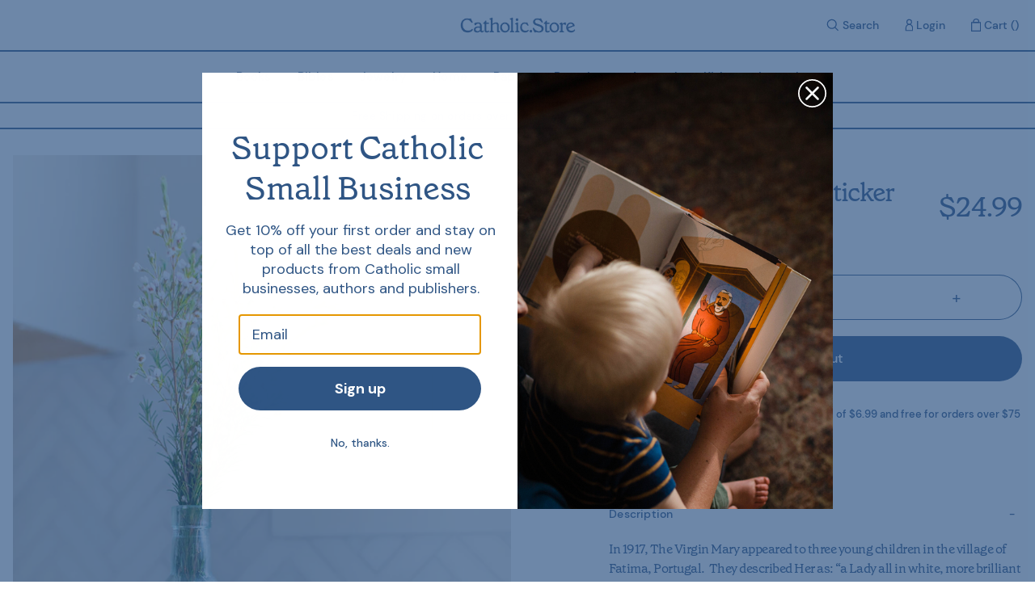

--- FILE ---
content_type: text/html; charset=utf-8
request_url: https://catholic.store/products/our-lady-of-fatima-sticker-10-pack
body_size: 31644
content:
<!doctype html>
<html>
  <head>
    <title>Our Lady of Fatima Sticker 10-Pack</title>
    <meta charset="utf-8">
    <meta http-equiv="X-UA-Compatible" content="IE=edge,chrome=1">
    <meta name="description" content="In 1917, The Virgin Mary appeared to three young children in the village of Fatima, Portugal.  They described Her as: “a Lady all in white, more brilliant than the sun… indescribably beautiful.” She continued to appear to them on the 13th day of every month from May through October. She came with the promise that God w">
    <link rel="canonical" href="https://catholic.store/products/our-lady-of-fatima-sticker-10-pack">
    <link rel="icon" type="image/x-icon" href="//catholic.store/cdn/shop/t/8/assets/favicon.ico?v=184126235636384136741727112962">

    <script src="//catholic.store/cdn/shop/t/8/assets/index.js?v=113943593967654783531727112962" defer></script>

    <!-- Klaviyo Forms -->
    <script async type="text/javascript" src="https://static.klaviyo.com/onsite/js/klaviyo.js?company_id=WVkhzi"></script>

    <script type="text/javascript">
      window.addEventListener("klaviyoForms", function(e) {
        if (e.detail.type == 'submit') {
          geq.suppress();
        } 
      });
    </script>

    <!-- Hotjar -->
    <script>
        (function(h,o,t,j,a,r){
            h.hj=h.hj||function(){(h.hj.q=h.hj.q||[]).push(arguments)};
            h._hjSettings={hjid:2269738,hjsv:6};
            a=o.getElementsByTagName('head')[0];
            r=o.createElement('script');r.async=1;
            r.src=t+h._hjSettings.hjid+j+h._hjSettings.hjsv;
            a.appendChild(r);
        })(window,document,'https://static.hotjar.com/c/hotjar-','.js?sv=');
    </script>

    <!-- Google Verification -->
    <meta name="google-site-verification" content="Qar_LFMbIPKHessA22a04LFF2V1rbww6ijrCjrd25CA" />

    <meta name="viewport" content="width=device-width,initial-scale=1,shrink-to-fit=no">

    <script>window.performance && window.performance.mark && window.performance.mark('shopify.content_for_header.start');</script><meta name="facebook-domain-verification" content="5wxxtx9w1t7e8y5fo4ravc9t03dghy">
<meta name="google-site-verification" content="Qar_LFMbIPKHessA22a04LFF2V1rbww6ijrCjrd25CA">
<meta id="shopify-digital-wallet" name="shopify-digital-wallet" content="/49528340630/digital_wallets/dialog">
<meta name="shopify-checkout-api-token" content="023297846200228b29e5c0653f9cd20f">
<meta id="in-context-paypal-metadata" data-shop-id="49528340630" data-venmo-supported="true" data-environment="production" data-locale="en_US" data-paypal-v4="true" data-currency="USD">
<link rel="alternate" type="application/json+oembed" href="https://catholic.store/products/our-lady-of-fatima-sticker-10-pack.oembed">
<script async="async" src="/checkouts/internal/preloads.js?locale=en-US"></script>
<link rel="preconnect" href="https://shop.app" crossorigin="anonymous">
<script async="async" src="https://shop.app/checkouts/internal/preloads.js?locale=en-US&shop_id=49528340630" crossorigin="anonymous"></script>
<script id="apple-pay-shop-capabilities" type="application/json">{"shopId":49528340630,"countryCode":"US","currencyCode":"USD","merchantCapabilities":["supports3DS"],"merchantId":"gid:\/\/shopify\/Shop\/49528340630","merchantName":"Catholic.Store","requiredBillingContactFields":["postalAddress","email","phone"],"requiredShippingContactFields":["postalAddress","email","phone"],"shippingType":"shipping","supportedNetworks":["visa","masterCard","amex","discover","elo","jcb"],"total":{"type":"pending","label":"Catholic.Store","amount":"1.00"},"shopifyPaymentsEnabled":true,"supportsSubscriptions":true}</script>
<script id="shopify-features" type="application/json">{"accessToken":"023297846200228b29e5c0653f9cd20f","betas":["rich-media-storefront-analytics"],"domain":"catholic.store","predictiveSearch":true,"shopId":49528340630,"locale":"en"}</script>
<script>var Shopify = Shopify || {};
Shopify.shop = "catholic-prod.myshopify.com";
Shopify.locale = "en";
Shopify.currency = {"active":"USD","rate":"1.0"};
Shopify.country = "US";
Shopify.theme = {"name":"store-theme\/master [Collective Test]","id":145410031831,"schema_name":"store-theme","schema_version":"1.0.0","theme_store_id":null,"role":"main"};
Shopify.theme.handle = "null";
Shopify.theme.style = {"id":null,"handle":null};
Shopify.cdnHost = "catholic.store/cdn";
Shopify.routes = Shopify.routes || {};
Shopify.routes.root = "/";</script>
<script type="module">!function(o){(o.Shopify=o.Shopify||{}).modules=!0}(window);</script>
<script>!function(o){function n(){var o=[];function n(){o.push(Array.prototype.slice.apply(arguments))}return n.q=o,n}var t=o.Shopify=o.Shopify||{};t.loadFeatures=n(),t.autoloadFeatures=n()}(window);</script>
<script>
  window.ShopifyPay = window.ShopifyPay || {};
  window.ShopifyPay.apiHost = "shop.app\/pay";
  window.ShopifyPay.redirectState = null;
</script>
<script id="shop-js-analytics" type="application/json">{"pageType":"product"}</script>
<script defer="defer" async type="module" src="//catholic.store/cdn/shopifycloud/shop-js/modules/v2/client.init-shop-cart-sync_BApSsMSl.en.esm.js"></script>
<script defer="defer" async type="module" src="//catholic.store/cdn/shopifycloud/shop-js/modules/v2/chunk.common_CBoos6YZ.esm.js"></script>
<script type="module">
  await import("//catholic.store/cdn/shopifycloud/shop-js/modules/v2/client.init-shop-cart-sync_BApSsMSl.en.esm.js");
await import("//catholic.store/cdn/shopifycloud/shop-js/modules/v2/chunk.common_CBoos6YZ.esm.js");

  window.Shopify.SignInWithShop?.initShopCartSync?.({"fedCMEnabled":true,"windoidEnabled":true});

</script>
<script>
  window.Shopify = window.Shopify || {};
  if (!window.Shopify.featureAssets) window.Shopify.featureAssets = {};
  window.Shopify.featureAssets['shop-js'] = {"shop-cart-sync":["modules/v2/client.shop-cart-sync_DJczDl9f.en.esm.js","modules/v2/chunk.common_CBoos6YZ.esm.js"],"init-fed-cm":["modules/v2/client.init-fed-cm_BzwGC0Wi.en.esm.js","modules/v2/chunk.common_CBoos6YZ.esm.js"],"init-windoid":["modules/v2/client.init-windoid_BS26ThXS.en.esm.js","modules/v2/chunk.common_CBoos6YZ.esm.js"],"shop-cash-offers":["modules/v2/client.shop-cash-offers_DthCPNIO.en.esm.js","modules/v2/chunk.common_CBoos6YZ.esm.js","modules/v2/chunk.modal_Bu1hFZFC.esm.js"],"shop-button":["modules/v2/client.shop-button_D_JX508o.en.esm.js","modules/v2/chunk.common_CBoos6YZ.esm.js"],"init-shop-email-lookup-coordinator":["modules/v2/client.init-shop-email-lookup-coordinator_DFwWcvrS.en.esm.js","modules/v2/chunk.common_CBoos6YZ.esm.js"],"shop-toast-manager":["modules/v2/client.shop-toast-manager_tEhgP2F9.en.esm.js","modules/v2/chunk.common_CBoos6YZ.esm.js"],"shop-login-button":["modules/v2/client.shop-login-button_DwLgFT0K.en.esm.js","modules/v2/chunk.common_CBoos6YZ.esm.js","modules/v2/chunk.modal_Bu1hFZFC.esm.js"],"avatar":["modules/v2/client.avatar_BTnouDA3.en.esm.js"],"init-shop-cart-sync":["modules/v2/client.init-shop-cart-sync_BApSsMSl.en.esm.js","modules/v2/chunk.common_CBoos6YZ.esm.js"],"pay-button":["modules/v2/client.pay-button_BuNmcIr_.en.esm.js","modules/v2/chunk.common_CBoos6YZ.esm.js"],"init-shop-for-new-customer-accounts":["modules/v2/client.init-shop-for-new-customer-accounts_DrjXSI53.en.esm.js","modules/v2/client.shop-login-button_DwLgFT0K.en.esm.js","modules/v2/chunk.common_CBoos6YZ.esm.js","modules/v2/chunk.modal_Bu1hFZFC.esm.js"],"init-customer-accounts-sign-up":["modules/v2/client.init-customer-accounts-sign-up_TlVCiykN.en.esm.js","modules/v2/client.shop-login-button_DwLgFT0K.en.esm.js","modules/v2/chunk.common_CBoos6YZ.esm.js","modules/v2/chunk.modal_Bu1hFZFC.esm.js"],"shop-follow-button":["modules/v2/client.shop-follow-button_C5D3XtBb.en.esm.js","modules/v2/chunk.common_CBoos6YZ.esm.js","modules/v2/chunk.modal_Bu1hFZFC.esm.js"],"checkout-modal":["modules/v2/client.checkout-modal_8TC_1FUY.en.esm.js","modules/v2/chunk.common_CBoos6YZ.esm.js","modules/v2/chunk.modal_Bu1hFZFC.esm.js"],"init-customer-accounts":["modules/v2/client.init-customer-accounts_C0Oh2ljF.en.esm.js","modules/v2/client.shop-login-button_DwLgFT0K.en.esm.js","modules/v2/chunk.common_CBoos6YZ.esm.js","modules/v2/chunk.modal_Bu1hFZFC.esm.js"],"lead-capture":["modules/v2/client.lead-capture_Cq0gfm7I.en.esm.js","modules/v2/chunk.common_CBoos6YZ.esm.js","modules/v2/chunk.modal_Bu1hFZFC.esm.js"],"shop-login":["modules/v2/client.shop-login_BmtnoEUo.en.esm.js","modules/v2/chunk.common_CBoos6YZ.esm.js","modules/v2/chunk.modal_Bu1hFZFC.esm.js"],"payment-terms":["modules/v2/client.payment-terms_BHOWV7U_.en.esm.js","modules/v2/chunk.common_CBoos6YZ.esm.js","modules/v2/chunk.modal_Bu1hFZFC.esm.js"]};
</script>
<script>(function() {
  var isLoaded = false;
  function asyncLoad() {
    if (isLoaded) return;
    isLoaded = true;
    var urls = ["https:\/\/cdn-app.sealsubscriptions.com\/shopify\/public\/js\/sealsubscriptions.js?shop=catholic-prod.myshopify.com","https:\/\/static.klaviyo.com\/onsite\/js\/WVkhzi\/klaviyo.js?company_id=WVkhzi\u0026shop=catholic-prod.myshopify.com","\/\/cdn.shopify.com\/proxy\/ef3cc686d554467cc67415e6b741c2770589078a7304c26a242a409aef367abf\/sbzstag.cirkleinc.com\/?shop=catholic-prod.myshopify.com\u0026sp-cache-control=cHVibGljLCBtYXgtYWdlPTkwMA","\/\/cdn.shopify.com\/proxy\/22d41a0f89e06ec75b298b66240eb279cde4d665426e6561d8833ff9483836f4\/cdn.bogos.io\/script_tag\/secomapp.scripttag.js?shop=catholic-prod.myshopify.com\u0026sp-cache-control=cHVibGljLCBtYXgtYWdlPTkwMA"];
    for (var i = 0; i < urls.length; i++) {
      var s = document.createElement('script');
      s.type = 'text/javascript';
      s.async = true;
      s.src = urls[i];
      var x = document.getElementsByTagName('script')[0];
      x.parentNode.insertBefore(s, x);
    }
  };
  if(window.attachEvent) {
    window.attachEvent('onload', asyncLoad);
  } else {
    window.addEventListener('load', asyncLoad, false);
  }
})();</script>
<script id="__st">var __st={"a":49528340630,"offset":-25200,"reqid":"e374d8ef-442e-48d5-8b5e-944af7f7b069-1768887996","pageurl":"catholic.store\/products\/our-lady-of-fatima-sticker-10-pack","u":"6b1f0067e270","p":"product","rtyp":"product","rid":8136176304343};</script>
<script>window.ShopifyPaypalV4VisibilityTracking = true;</script>
<script id="captcha-bootstrap">!function(){'use strict';const t='contact',e='account',n='new_comment',o=[[t,t],['blogs',n],['comments',n],[t,'customer']],c=[[e,'customer_login'],[e,'guest_login'],[e,'recover_customer_password'],[e,'create_customer']],r=t=>t.map((([t,e])=>`form[action*='/${t}']:not([data-nocaptcha='true']) input[name='form_type'][value='${e}']`)).join(','),a=t=>()=>t?[...document.querySelectorAll(t)].map((t=>t.form)):[];function s(){const t=[...o],e=r(t);return a(e)}const i='password',u='form_key',d=['recaptcha-v3-token','g-recaptcha-response','h-captcha-response',i],f=()=>{try{return window.sessionStorage}catch{return}},m='__shopify_v',_=t=>t.elements[u];function p(t,e,n=!1){try{const o=window.sessionStorage,c=JSON.parse(o.getItem(e)),{data:r}=function(t){const{data:e,action:n}=t;return t[m]||n?{data:e,action:n}:{data:t,action:n}}(c);for(const[e,n]of Object.entries(r))t.elements[e]&&(t.elements[e].value=n);n&&o.removeItem(e)}catch(o){console.error('form repopulation failed',{error:o})}}const l='form_type',E='cptcha';function T(t){t.dataset[E]=!0}const w=window,h=w.document,L='Shopify',v='ce_forms',y='captcha';let A=!1;((t,e)=>{const n=(g='f06e6c50-85a8-45c8-87d0-21a2b65856fe',I='https://cdn.shopify.com/shopifycloud/storefront-forms-hcaptcha/ce_storefront_forms_captcha_hcaptcha.v1.5.2.iife.js',D={infoText:'Protected by hCaptcha',privacyText:'Privacy',termsText:'Terms'},(t,e,n)=>{const o=w[L][v],c=o.bindForm;if(c)return c(t,g,e,D).then(n);var r;o.q.push([[t,g,e,D],n]),r=I,A||(h.body.append(Object.assign(h.createElement('script'),{id:'captcha-provider',async:!0,src:r})),A=!0)});var g,I,D;w[L]=w[L]||{},w[L][v]=w[L][v]||{},w[L][v].q=[],w[L][y]=w[L][y]||{},w[L][y].protect=function(t,e){n(t,void 0,e),T(t)},Object.freeze(w[L][y]),function(t,e,n,w,h,L){const[v,y,A,g]=function(t,e,n){const i=e?o:[],u=t?c:[],d=[...i,...u],f=r(d),m=r(i),_=r(d.filter((([t,e])=>n.includes(e))));return[a(f),a(m),a(_),s()]}(w,h,L),I=t=>{const e=t.target;return e instanceof HTMLFormElement?e:e&&e.form},D=t=>v().includes(t);t.addEventListener('submit',(t=>{const e=I(t);if(!e)return;const n=D(e)&&!e.dataset.hcaptchaBound&&!e.dataset.recaptchaBound,o=_(e),c=g().includes(e)&&(!o||!o.value);(n||c)&&t.preventDefault(),c&&!n&&(function(t){try{if(!f())return;!function(t){const e=f();if(!e)return;const n=_(t);if(!n)return;const o=n.value;o&&e.removeItem(o)}(t);const e=Array.from(Array(32),(()=>Math.random().toString(36)[2])).join('');!function(t,e){_(t)||t.append(Object.assign(document.createElement('input'),{type:'hidden',name:u})),t.elements[u].value=e}(t,e),function(t,e){const n=f();if(!n)return;const o=[...t.querySelectorAll(`input[type='${i}']`)].map((({name:t})=>t)),c=[...d,...o],r={};for(const[a,s]of new FormData(t).entries())c.includes(a)||(r[a]=s);n.setItem(e,JSON.stringify({[m]:1,action:t.action,data:r}))}(t,e)}catch(e){console.error('failed to persist form',e)}}(e),e.submit())}));const S=(t,e)=>{t&&!t.dataset[E]&&(n(t,e.some((e=>e===t))),T(t))};for(const o of['focusin','change'])t.addEventListener(o,(t=>{const e=I(t);D(e)&&S(e,y())}));const B=e.get('form_key'),M=e.get(l),P=B&&M;t.addEventListener('DOMContentLoaded',(()=>{const t=y();if(P)for(const e of t)e.elements[l].value===M&&p(e,B);[...new Set([...A(),...v().filter((t=>'true'===t.dataset.shopifyCaptcha))])].forEach((e=>S(e,t)))}))}(h,new URLSearchParams(w.location.search),n,t,e,['guest_login'])})(!0,!0)}();</script>
<script integrity="sha256-4kQ18oKyAcykRKYeNunJcIwy7WH5gtpwJnB7kiuLZ1E=" data-source-attribution="shopify.loadfeatures" defer="defer" src="//catholic.store/cdn/shopifycloud/storefront/assets/storefront/load_feature-a0a9edcb.js" crossorigin="anonymous"></script>
<script crossorigin="anonymous" defer="defer" src="//catholic.store/cdn/shopifycloud/storefront/assets/shopify_pay/storefront-65b4c6d7.js?v=20250812"></script>
<script data-source-attribution="shopify.dynamic_checkout.dynamic.init">var Shopify=Shopify||{};Shopify.PaymentButton=Shopify.PaymentButton||{isStorefrontPortableWallets:!0,init:function(){window.Shopify.PaymentButton.init=function(){};var t=document.createElement("script");t.src="https://catholic.store/cdn/shopifycloud/portable-wallets/latest/portable-wallets.en.js",t.type="module",document.head.appendChild(t)}};
</script>
<script data-source-attribution="shopify.dynamic_checkout.buyer_consent">
  function portableWalletsHideBuyerConsent(e){var t=document.getElementById("shopify-buyer-consent"),n=document.getElementById("shopify-subscription-policy-button");t&&n&&(t.classList.add("hidden"),t.setAttribute("aria-hidden","true"),n.removeEventListener("click",e))}function portableWalletsShowBuyerConsent(e){var t=document.getElementById("shopify-buyer-consent"),n=document.getElementById("shopify-subscription-policy-button");t&&n&&(t.classList.remove("hidden"),t.removeAttribute("aria-hidden"),n.addEventListener("click",e))}window.Shopify?.PaymentButton&&(window.Shopify.PaymentButton.hideBuyerConsent=portableWalletsHideBuyerConsent,window.Shopify.PaymentButton.showBuyerConsent=portableWalletsShowBuyerConsent);
</script>
<script data-source-attribution="shopify.dynamic_checkout.cart.bootstrap">document.addEventListener("DOMContentLoaded",(function(){function t(){return document.querySelector("shopify-accelerated-checkout-cart, shopify-accelerated-checkout")}if(t())Shopify.PaymentButton.init();else{new MutationObserver((function(e,n){t()&&(Shopify.PaymentButton.init(),n.disconnect())})).observe(document.body,{childList:!0,subtree:!0})}}));
</script>
<link id="shopify-accelerated-checkout-styles" rel="stylesheet" media="screen" href="https://catholic.store/cdn/shopifycloud/portable-wallets/latest/accelerated-checkout-backwards-compat.css" crossorigin="anonymous">
<style id="shopify-accelerated-checkout-cart">
        #shopify-buyer-consent {
  margin-top: 1em;
  display: inline-block;
  width: 100%;
}

#shopify-buyer-consent.hidden {
  display: none;
}

#shopify-subscription-policy-button {
  background: none;
  border: none;
  padding: 0;
  text-decoration: underline;
  font-size: inherit;
  cursor: pointer;
}

#shopify-subscription-policy-button::before {
  box-shadow: none;
}

      </style>

<script>window.performance && window.performance.mark && window.performance.mark('shopify.content_for_header.end');</script> <!-- Header hook for plugins -->
    <link href="//catholic.store/cdn/shop/t/8/assets/application.css?v=41944576973333074921727122242" rel="stylesheet" type="text/css" media="all" />
    <link href="//catholic.store/cdn/shop/t/8/assets/index.css?v=94026514993344702181727112962" rel="stylesheet" type="text/css" media="all" />


    <script src="//catholic.store/cdn/shop/t/8/assets/application.js?v=111603181540343972631727112962" type="text/javascript"></script>
  
  <!-- "snippets/shogun-head.liquid" was not rendered, the associated app was uninstalled -->
<!-- BEGIN app block: shopify://apps/yotpo-product-reviews/blocks/settings/eb7dfd7d-db44-4334-bc49-c893b51b36cf -->


<script type="text/javascript">
  (function e(){var e=document.createElement("script");
  e.type="text/javascript",e.async=true,
  e.src="//staticw2.yotpo.com/zByvQAphf1KLqCenbeCPdN6S2TBPeDPR3CyMR0Bd/widget.js?lang=en";
  var t=document.getElementsByTagName("script")[0];
  t.parentNode.insertBefore(e,t)})();
</script>



  
<!-- END app block --><meta property="og:image" content="https://cdn.shopify.com/s/files/1/0495/2834/0630/products/SR-Fatima-Sticker-7873_websize_28f98660-d22a-4f4d-ba90-7ddf8d1353eb.jpg?v=1693325794" />
<meta property="og:image:secure_url" content="https://cdn.shopify.com/s/files/1/0495/2834/0630/products/SR-Fatima-Sticker-7873_websize_28f98660-d22a-4f4d-ba90-7ddf8d1353eb.jpg?v=1693325794" />
<meta property="og:image:width" content="1067" />
<meta property="og:image:height" content="1600" />
<link href="https://monorail-edge.shopifysvc.com" rel="dns-prefetch">
<script>(function(){if ("sendBeacon" in navigator && "performance" in window) {try {var session_token_from_headers = performance.getEntriesByType('navigation')[0].serverTiming.find(x => x.name == '_s').description;} catch {var session_token_from_headers = undefined;}var session_cookie_matches = document.cookie.match(/_shopify_s=([^;]*)/);var session_token_from_cookie = session_cookie_matches && session_cookie_matches.length === 2 ? session_cookie_matches[1] : "";var session_token = session_token_from_headers || session_token_from_cookie || "";function handle_abandonment_event(e) {var entries = performance.getEntries().filter(function(entry) {return /monorail-edge.shopifysvc.com/.test(entry.name);});if (!window.abandonment_tracked && entries.length === 0) {window.abandonment_tracked = true;var currentMs = Date.now();var navigation_start = performance.timing.navigationStart;var payload = {shop_id: 49528340630,url: window.location.href,navigation_start,duration: currentMs - navigation_start,session_token,page_type: "product"};window.navigator.sendBeacon("https://monorail-edge.shopifysvc.com/v1/produce", JSON.stringify({schema_id: "online_store_buyer_site_abandonment/1.1",payload: payload,metadata: {event_created_at_ms: currentMs,event_sent_at_ms: currentMs}}));}}window.addEventListener('pagehide', handle_abandonment_event);}}());</script>
<script id="web-pixels-manager-setup">(function e(e,d,r,n,o){if(void 0===o&&(o={}),!Boolean(null===(a=null===(i=window.Shopify)||void 0===i?void 0:i.analytics)||void 0===a?void 0:a.replayQueue)){var i,a;window.Shopify=window.Shopify||{};var t=window.Shopify;t.analytics=t.analytics||{};var s=t.analytics;s.replayQueue=[],s.publish=function(e,d,r){return s.replayQueue.push([e,d,r]),!0};try{self.performance.mark("wpm:start")}catch(e){}var l=function(){var e={modern:/Edge?\/(1{2}[4-9]|1[2-9]\d|[2-9]\d{2}|\d{4,})\.\d+(\.\d+|)|Firefox\/(1{2}[4-9]|1[2-9]\d|[2-9]\d{2}|\d{4,})\.\d+(\.\d+|)|Chrom(ium|e)\/(9{2}|\d{3,})\.\d+(\.\d+|)|(Maci|X1{2}).+ Version\/(15\.\d+|(1[6-9]|[2-9]\d|\d{3,})\.\d+)([,.]\d+|)( \(\w+\)|)( Mobile\/\w+|) Safari\/|Chrome.+OPR\/(9{2}|\d{3,})\.\d+\.\d+|(CPU[ +]OS|iPhone[ +]OS|CPU[ +]iPhone|CPU IPhone OS|CPU iPad OS)[ +]+(15[._]\d+|(1[6-9]|[2-9]\d|\d{3,})[._]\d+)([._]\d+|)|Android:?[ /-](13[3-9]|1[4-9]\d|[2-9]\d{2}|\d{4,})(\.\d+|)(\.\d+|)|Android.+Firefox\/(13[5-9]|1[4-9]\d|[2-9]\d{2}|\d{4,})\.\d+(\.\d+|)|Android.+Chrom(ium|e)\/(13[3-9]|1[4-9]\d|[2-9]\d{2}|\d{4,})\.\d+(\.\d+|)|SamsungBrowser\/([2-9]\d|\d{3,})\.\d+/,legacy:/Edge?\/(1[6-9]|[2-9]\d|\d{3,})\.\d+(\.\d+|)|Firefox\/(5[4-9]|[6-9]\d|\d{3,})\.\d+(\.\d+|)|Chrom(ium|e)\/(5[1-9]|[6-9]\d|\d{3,})\.\d+(\.\d+|)([\d.]+$|.*Safari\/(?![\d.]+ Edge\/[\d.]+$))|(Maci|X1{2}).+ Version\/(10\.\d+|(1[1-9]|[2-9]\d|\d{3,})\.\d+)([,.]\d+|)( \(\w+\)|)( Mobile\/\w+|) Safari\/|Chrome.+OPR\/(3[89]|[4-9]\d|\d{3,})\.\d+\.\d+|(CPU[ +]OS|iPhone[ +]OS|CPU[ +]iPhone|CPU IPhone OS|CPU iPad OS)[ +]+(10[._]\d+|(1[1-9]|[2-9]\d|\d{3,})[._]\d+)([._]\d+|)|Android:?[ /-](13[3-9]|1[4-9]\d|[2-9]\d{2}|\d{4,})(\.\d+|)(\.\d+|)|Mobile Safari.+OPR\/([89]\d|\d{3,})\.\d+\.\d+|Android.+Firefox\/(13[5-9]|1[4-9]\d|[2-9]\d{2}|\d{4,})\.\d+(\.\d+|)|Android.+Chrom(ium|e)\/(13[3-9]|1[4-9]\d|[2-9]\d{2}|\d{4,})\.\d+(\.\d+|)|Android.+(UC? ?Browser|UCWEB|U3)[ /]?(15\.([5-9]|\d{2,})|(1[6-9]|[2-9]\d|\d{3,})\.\d+)\.\d+|SamsungBrowser\/(5\.\d+|([6-9]|\d{2,})\.\d+)|Android.+MQ{2}Browser\/(14(\.(9|\d{2,})|)|(1[5-9]|[2-9]\d|\d{3,})(\.\d+|))(\.\d+|)|K[Aa][Ii]OS\/(3\.\d+|([4-9]|\d{2,})\.\d+)(\.\d+|)/},d=e.modern,r=e.legacy,n=navigator.userAgent;return n.match(d)?"modern":n.match(r)?"legacy":"unknown"}(),u="modern"===l?"modern":"legacy",c=(null!=n?n:{modern:"",legacy:""})[u],f=function(e){return[e.baseUrl,"/wpm","/b",e.hashVersion,"modern"===e.buildTarget?"m":"l",".js"].join("")}({baseUrl:d,hashVersion:r,buildTarget:u}),m=function(e){var d=e.version,r=e.bundleTarget,n=e.surface,o=e.pageUrl,i=e.monorailEndpoint;return{emit:function(e){var a=e.status,t=e.errorMsg,s=(new Date).getTime(),l=JSON.stringify({metadata:{event_sent_at_ms:s},events:[{schema_id:"web_pixels_manager_load/3.1",payload:{version:d,bundle_target:r,page_url:o,status:a,surface:n,error_msg:t},metadata:{event_created_at_ms:s}}]});if(!i)return console&&console.warn&&console.warn("[Web Pixels Manager] No Monorail endpoint provided, skipping logging."),!1;try{return self.navigator.sendBeacon.bind(self.navigator)(i,l)}catch(e){}var u=new XMLHttpRequest;try{return u.open("POST",i,!0),u.setRequestHeader("Content-Type","text/plain"),u.send(l),!0}catch(e){return console&&console.warn&&console.warn("[Web Pixels Manager] Got an unhandled error while logging to Monorail."),!1}}}}({version:r,bundleTarget:l,surface:e.surface,pageUrl:self.location.href,monorailEndpoint:e.monorailEndpoint});try{o.browserTarget=l,function(e){var d=e.src,r=e.async,n=void 0===r||r,o=e.onload,i=e.onerror,a=e.sri,t=e.scriptDataAttributes,s=void 0===t?{}:t,l=document.createElement("script"),u=document.querySelector("head"),c=document.querySelector("body");if(l.async=n,l.src=d,a&&(l.integrity=a,l.crossOrigin="anonymous"),s)for(var f in s)if(Object.prototype.hasOwnProperty.call(s,f))try{l.dataset[f]=s[f]}catch(e){}if(o&&l.addEventListener("load",o),i&&l.addEventListener("error",i),u)u.appendChild(l);else{if(!c)throw new Error("Did not find a head or body element to append the script");c.appendChild(l)}}({src:f,async:!0,onload:function(){if(!function(){var e,d;return Boolean(null===(d=null===(e=window.Shopify)||void 0===e?void 0:e.analytics)||void 0===d?void 0:d.initialized)}()){var d=window.webPixelsManager.init(e)||void 0;if(d){var r=window.Shopify.analytics;r.replayQueue.forEach((function(e){var r=e[0],n=e[1],o=e[2];d.publishCustomEvent(r,n,o)})),r.replayQueue=[],r.publish=d.publishCustomEvent,r.visitor=d.visitor,r.initialized=!0}}},onerror:function(){return m.emit({status:"failed",errorMsg:"".concat(f," has failed to load")})},sri:function(e){var d=/^sha384-[A-Za-z0-9+/=]+$/;return"string"==typeof e&&d.test(e)}(c)?c:"",scriptDataAttributes:o}),m.emit({status:"loading"})}catch(e){m.emit({status:"failed",errorMsg:(null==e?void 0:e.message)||"Unknown error"})}}})({shopId: 49528340630,storefrontBaseUrl: "https://catholic.store",extensionsBaseUrl: "https://extensions.shopifycdn.com/cdn/shopifycloud/web-pixels-manager",monorailEndpoint: "https://monorail-edge.shopifysvc.com/unstable/produce_batch",surface: "storefront-renderer",enabledBetaFlags: ["2dca8a86"],webPixelsConfigList: [{"id":"1828192471","configuration":"{\"accountID\":\"WVkhzi\",\"webPixelConfig\":\"eyJlbmFibGVBZGRlZFRvQ2FydEV2ZW50cyI6IHRydWV9\"}","eventPayloadVersion":"v1","runtimeContext":"STRICT","scriptVersion":"524f6c1ee37bacdca7657a665bdca589","type":"APP","apiClientId":123074,"privacyPurposes":["ANALYTICS","MARKETING"],"dataSharingAdjustments":{"protectedCustomerApprovalScopes":["read_customer_address","read_customer_email","read_customer_name","read_customer_personal_data","read_customer_phone"]}},{"id":"1748369623","configuration":"{\"shop\":\"catholic-prod.myshopify.com\",\"collect_url\":\"https:\\\/\\\/collect.bogos.io\\\/collect\"}","eventPayloadVersion":"v1","runtimeContext":"STRICT","scriptVersion":"27aaba9b0270b21ff3511bb6f0b97902","type":"APP","apiClientId":177733,"privacyPurposes":["ANALYTICS","MARKETING","SALE_OF_DATA"],"dataSharingAdjustments":{"protectedCustomerApprovalScopes":["read_customer_address","read_customer_email","read_customer_name","read_customer_personal_data","read_customer_phone"]}},{"id":"1282670807","configuration":"{\"accountID\":\"123\"}","eventPayloadVersion":"v1","runtimeContext":"STRICT","scriptVersion":"6a3cb438c59d684be8f5d61f29df347c","type":"APP","apiClientId":39359184897,"privacyPurposes":["ANALYTICS","MARKETING","SALE_OF_DATA"],"dataSharingAdjustments":{"protectedCustomerApprovalScopes":["read_customer_address","read_customer_email","read_customer_name","read_customer_personal_data","read_customer_phone"]}},{"id":"458391767","configuration":"{\"config\":\"{\\\"pixel_id\\\":\\\"AW-354801682\\\",\\\"target_country\\\":\\\"US\\\",\\\"gtag_events\\\":[{\\\"type\\\":\\\"search\\\",\\\"action_label\\\":\\\"AW-354801682\\\/qKMdCMupzdgDEJKwl6kB\\\"},{\\\"type\\\":\\\"begin_checkout\\\",\\\"action_label\\\":\\\"AW-354801682\\\/K5mjCMipzdgDEJKwl6kB\\\"},{\\\"type\\\":\\\"view_item\\\",\\\"action_label\\\":[\\\"AW-354801682\\\/mr20CMKpzdgDEJKwl6kB\\\",\\\"MC-R9FCWDT7PH\\\"]},{\\\"type\\\":\\\"purchase\\\",\\\"action_label\\\":[\\\"AW-354801682\\\/vKXZCL-pzdgDEJKwl6kB\\\",\\\"MC-R9FCWDT7PH\\\"]},{\\\"type\\\":\\\"page_view\\\",\\\"action_label\\\":[\\\"AW-354801682\\\/CufqCLypzdgDEJKwl6kB\\\",\\\"MC-R9FCWDT7PH\\\"]},{\\\"type\\\":\\\"add_payment_info\\\",\\\"action_label\\\":\\\"AW-354801682\\\/Dl4dCM6pzdgDEJKwl6kB\\\"},{\\\"type\\\":\\\"add_to_cart\\\",\\\"action_label\\\":\\\"AW-354801682\\\/f8e0CMWpzdgDEJKwl6kB\\\"}],\\\"enable_monitoring_mode\\\":false}\"}","eventPayloadVersion":"v1","runtimeContext":"OPEN","scriptVersion":"b2a88bafab3e21179ed38636efcd8a93","type":"APP","apiClientId":1780363,"privacyPurposes":[],"dataSharingAdjustments":{"protectedCustomerApprovalScopes":["read_customer_address","read_customer_email","read_customer_name","read_customer_personal_data","read_customer_phone"]}},{"id":"158957783","configuration":"{\"pixel_id\":\"390272028878362\",\"pixel_type\":\"facebook_pixel\",\"metaapp_system_user_token\":\"-\"}","eventPayloadVersion":"v1","runtimeContext":"OPEN","scriptVersion":"ca16bc87fe92b6042fbaa3acc2fbdaa6","type":"APP","apiClientId":2329312,"privacyPurposes":["ANALYTICS","MARKETING","SALE_OF_DATA"],"dataSharingAdjustments":{"protectedCustomerApprovalScopes":["read_customer_address","read_customer_email","read_customer_name","read_customer_personal_data","read_customer_phone"]}},{"id":"shopify-app-pixel","configuration":"{}","eventPayloadVersion":"v1","runtimeContext":"STRICT","scriptVersion":"0450","apiClientId":"shopify-pixel","type":"APP","privacyPurposes":["ANALYTICS","MARKETING"]},{"id":"shopify-custom-pixel","eventPayloadVersion":"v1","runtimeContext":"LAX","scriptVersion":"0450","apiClientId":"shopify-pixel","type":"CUSTOM","privacyPurposes":["ANALYTICS","MARKETING"]}],isMerchantRequest: false,initData: {"shop":{"name":"Catholic.Store","paymentSettings":{"currencyCode":"USD"},"myshopifyDomain":"catholic-prod.myshopify.com","countryCode":"US","storefrontUrl":"https:\/\/catholic.store"},"customer":null,"cart":null,"checkout":null,"productVariants":[{"price":{"amount":24.99,"currencyCode":"USD"},"product":{"title":"Our Lady of Fatima Sticker 10-Pack","vendor":"Sock Religious","id":"8136176304343","untranslatedTitle":"Our Lady of Fatima Sticker 10-Pack","url":"\/products\/our-lady-of-fatima-sticker-10-pack","type":"Decorative Stickers"},"id":"44057455853783","image":{"src":"\/\/catholic.store\/cdn\/shop\/products\/SR-Fatima-Sticker-7873_websize_28f98660-d22a-4f4d-ba90-7ddf8d1353eb.jpg?v=1693325794"},"sku":"sku-17102391","title":"Default Title","untranslatedTitle":"Default Title"}],"purchasingCompany":null},},"https://catholic.store/cdn","fcfee988w5aeb613cpc8e4bc33m6693e112",{"modern":"","legacy":""},{"shopId":"49528340630","storefrontBaseUrl":"https:\/\/catholic.store","extensionBaseUrl":"https:\/\/extensions.shopifycdn.com\/cdn\/shopifycloud\/web-pixels-manager","surface":"storefront-renderer","enabledBetaFlags":"[\"2dca8a86\"]","isMerchantRequest":"false","hashVersion":"fcfee988w5aeb613cpc8e4bc33m6693e112","publish":"custom","events":"[[\"page_viewed\",{}],[\"product_viewed\",{\"productVariant\":{\"price\":{\"amount\":24.99,\"currencyCode\":\"USD\"},\"product\":{\"title\":\"Our Lady of Fatima Sticker 10-Pack\",\"vendor\":\"Sock Religious\",\"id\":\"8136176304343\",\"untranslatedTitle\":\"Our Lady of Fatima Sticker 10-Pack\",\"url\":\"\/products\/our-lady-of-fatima-sticker-10-pack\",\"type\":\"Decorative Stickers\"},\"id\":\"44057455853783\",\"image\":{\"src\":\"\/\/catholic.store\/cdn\/shop\/products\/SR-Fatima-Sticker-7873_websize_28f98660-d22a-4f4d-ba90-7ddf8d1353eb.jpg?v=1693325794\"},\"sku\":\"sku-17102391\",\"title\":\"Default Title\",\"untranslatedTitle\":\"Default Title\"}}]]"});</script><script>
  window.ShopifyAnalytics = window.ShopifyAnalytics || {};
  window.ShopifyAnalytics.meta = window.ShopifyAnalytics.meta || {};
  window.ShopifyAnalytics.meta.currency = 'USD';
  var meta = {"product":{"id":8136176304343,"gid":"gid:\/\/shopify\/Product\/8136176304343","vendor":"Sock Religious","type":"Decorative Stickers","handle":"our-lady-of-fatima-sticker-10-pack","variants":[{"id":44057455853783,"price":2499,"name":"Our Lady of Fatima Sticker 10-Pack","public_title":null,"sku":"sku-17102391"}],"remote":false},"page":{"pageType":"product","resourceType":"product","resourceId":8136176304343,"requestId":"e374d8ef-442e-48d5-8b5e-944af7f7b069-1768887996"}};
  for (var attr in meta) {
    window.ShopifyAnalytics.meta[attr] = meta[attr];
  }
</script>
<script class="analytics">
  (function () {
    var customDocumentWrite = function(content) {
      var jquery = null;

      if (window.jQuery) {
        jquery = window.jQuery;
      } else if (window.Checkout && window.Checkout.$) {
        jquery = window.Checkout.$;
      }

      if (jquery) {
        jquery('body').append(content);
      }
    };

    var hasLoggedConversion = function(token) {
      if (token) {
        return document.cookie.indexOf('loggedConversion=' + token) !== -1;
      }
      return false;
    }

    var setCookieIfConversion = function(token) {
      if (token) {
        var twoMonthsFromNow = new Date(Date.now());
        twoMonthsFromNow.setMonth(twoMonthsFromNow.getMonth() + 2);

        document.cookie = 'loggedConversion=' + token + '; expires=' + twoMonthsFromNow;
      }
    }

    var trekkie = window.ShopifyAnalytics.lib = window.trekkie = window.trekkie || [];
    if (trekkie.integrations) {
      return;
    }
    trekkie.methods = [
      'identify',
      'page',
      'ready',
      'track',
      'trackForm',
      'trackLink'
    ];
    trekkie.factory = function(method) {
      return function() {
        var args = Array.prototype.slice.call(arguments);
        args.unshift(method);
        trekkie.push(args);
        return trekkie;
      };
    };
    for (var i = 0; i < trekkie.methods.length; i++) {
      var key = trekkie.methods[i];
      trekkie[key] = trekkie.factory(key);
    }
    trekkie.load = function(config) {
      trekkie.config = config || {};
      trekkie.config.initialDocumentCookie = document.cookie;
      var first = document.getElementsByTagName('script')[0];
      var script = document.createElement('script');
      script.type = 'text/javascript';
      script.onerror = function(e) {
        var scriptFallback = document.createElement('script');
        scriptFallback.type = 'text/javascript';
        scriptFallback.onerror = function(error) {
                var Monorail = {
      produce: function produce(monorailDomain, schemaId, payload) {
        var currentMs = new Date().getTime();
        var event = {
          schema_id: schemaId,
          payload: payload,
          metadata: {
            event_created_at_ms: currentMs,
            event_sent_at_ms: currentMs
          }
        };
        return Monorail.sendRequest("https://" + monorailDomain + "/v1/produce", JSON.stringify(event));
      },
      sendRequest: function sendRequest(endpointUrl, payload) {
        // Try the sendBeacon API
        if (window && window.navigator && typeof window.navigator.sendBeacon === 'function' && typeof window.Blob === 'function' && !Monorail.isIos12()) {
          var blobData = new window.Blob([payload], {
            type: 'text/plain'
          });

          if (window.navigator.sendBeacon(endpointUrl, blobData)) {
            return true;
          } // sendBeacon was not successful

        } // XHR beacon

        var xhr = new XMLHttpRequest();

        try {
          xhr.open('POST', endpointUrl);
          xhr.setRequestHeader('Content-Type', 'text/plain');
          xhr.send(payload);
        } catch (e) {
          console.log(e);
        }

        return false;
      },
      isIos12: function isIos12() {
        return window.navigator.userAgent.lastIndexOf('iPhone; CPU iPhone OS 12_') !== -1 || window.navigator.userAgent.lastIndexOf('iPad; CPU OS 12_') !== -1;
      }
    };
    Monorail.produce('monorail-edge.shopifysvc.com',
      'trekkie_storefront_load_errors/1.1',
      {shop_id: 49528340630,
      theme_id: 145410031831,
      app_name: "storefront",
      context_url: window.location.href,
      source_url: "//catholic.store/cdn/s/trekkie.storefront.cd680fe47e6c39ca5d5df5f0a32d569bc48c0f27.min.js"});

        };
        scriptFallback.async = true;
        scriptFallback.src = '//catholic.store/cdn/s/trekkie.storefront.cd680fe47e6c39ca5d5df5f0a32d569bc48c0f27.min.js';
        first.parentNode.insertBefore(scriptFallback, first);
      };
      script.async = true;
      script.src = '//catholic.store/cdn/s/trekkie.storefront.cd680fe47e6c39ca5d5df5f0a32d569bc48c0f27.min.js';
      first.parentNode.insertBefore(script, first);
    };
    trekkie.load(
      {"Trekkie":{"appName":"storefront","development":false,"defaultAttributes":{"shopId":49528340630,"isMerchantRequest":null,"themeId":145410031831,"themeCityHash":"1731802303162986901","contentLanguage":"en","currency":"USD"},"isServerSideCookieWritingEnabled":true,"monorailRegion":"shop_domain","enabledBetaFlags":["65f19447"]},"Session Attribution":{},"S2S":{"facebookCapiEnabled":true,"source":"trekkie-storefront-renderer","apiClientId":580111}}
    );

    var loaded = false;
    trekkie.ready(function() {
      if (loaded) return;
      loaded = true;

      window.ShopifyAnalytics.lib = window.trekkie;

      var originalDocumentWrite = document.write;
      document.write = customDocumentWrite;
      try { window.ShopifyAnalytics.merchantGoogleAnalytics.call(this); } catch(error) {};
      document.write = originalDocumentWrite;

      window.ShopifyAnalytics.lib.page(null,{"pageType":"product","resourceType":"product","resourceId":8136176304343,"requestId":"e374d8ef-442e-48d5-8b5e-944af7f7b069-1768887996","shopifyEmitted":true});

      var match = window.location.pathname.match(/checkouts\/(.+)\/(thank_you|post_purchase)/)
      var token = match? match[1]: undefined;
      if (!hasLoggedConversion(token)) {
        setCookieIfConversion(token);
        window.ShopifyAnalytics.lib.track("Viewed Product",{"currency":"USD","variantId":44057455853783,"productId":8136176304343,"productGid":"gid:\/\/shopify\/Product\/8136176304343","name":"Our Lady of Fatima Sticker 10-Pack","price":"24.99","sku":"sku-17102391","brand":"Sock Religious","variant":null,"category":"Decorative Stickers","nonInteraction":true,"remote":false},undefined,undefined,{"shopifyEmitted":true});
      window.ShopifyAnalytics.lib.track("monorail:\/\/trekkie_storefront_viewed_product\/1.1",{"currency":"USD","variantId":44057455853783,"productId":8136176304343,"productGid":"gid:\/\/shopify\/Product\/8136176304343","name":"Our Lady of Fatima Sticker 10-Pack","price":"24.99","sku":"sku-17102391","brand":"Sock Religious","variant":null,"category":"Decorative Stickers","nonInteraction":true,"remote":false,"referer":"https:\/\/catholic.store\/products\/our-lady-of-fatima-sticker-10-pack"});
      }
    });


        var eventsListenerScript = document.createElement('script');
        eventsListenerScript.async = true;
        eventsListenerScript.src = "//catholic.store/cdn/shopifycloud/storefront/assets/shop_events_listener-3da45d37.js";
        document.getElementsByTagName('head')[0].appendChild(eventsListenerScript);

})();</script>
  <script>
  if (!window.ga || (window.ga && typeof window.ga !== 'function')) {
    window.ga = function ga() {
      (window.ga.q = window.ga.q || []).push(arguments);
      if (window.Shopify && window.Shopify.analytics && typeof window.Shopify.analytics.publish === 'function') {
        window.Shopify.analytics.publish("ga_stub_called", {}, {sendTo: "google_osp_migration"});
      }
      console.error("Shopify's Google Analytics stub called with:", Array.from(arguments), "\nSee https://help.shopify.com/manual/promoting-marketing/pixels/pixel-migration#google for more information.");
    };
    if (window.Shopify && window.Shopify.analytics && typeof window.Shopify.analytics.publish === 'function') {
      window.Shopify.analytics.publish("ga_stub_initialized", {}, {sendTo: "google_osp_migration"});
    }
  }
</script>
<script
  defer
  src="https://catholic.store/cdn/shopifycloud/perf-kit/shopify-perf-kit-3.0.4.min.js"
  data-application="storefront-renderer"
  data-shop-id="49528340630"
  data-render-region="gcp-us-central1"
  data-page-type="product"
  data-theme-instance-id="145410031831"
  data-theme-name="store-theme"
  data-theme-version="1.0.0"
  data-monorail-region="shop_domain"
  data-resource-timing-sampling-rate="10"
  data-shs="true"
  data-shs-beacon="true"
  data-shs-export-with-fetch="true"
  data-shs-logs-sample-rate="1"
  data-shs-beacon-endpoint="https://catholic.store/api/collect"
></script>
</head>

  <body>
    <div id="shopify-section-header" class="shopify-section"><header 
  x-data="{
    mobileMenuIsOpen: false,

    closeMobileMenu() {
      this.mobileMenuIsOpen = false;
      document.body.classList.remove('overflow-hidden');
    },

    openMobileMenu() {
      this.mobileMenuIsOpen = true;
      document.body.classList.add('overflow-hidden');
    },

    toggleMobileMenu() {
      this.mobileMenuIsOpen ? 
        this.closeMobileMenu() : 
        this.openMobileMenu();
    }
  }">
  <div class="relative">
    <div class="border-b-[1.5px] border-primary flex h-16 items-center">
      <div class="container mx-auto px-5">
        <div class="flex items-center justify-between relative">
          <!-- Hamburger Menu -->
          <button 
            @click="toggleMobileMenu()"
            class="a11y-outline lg:hidden w-auto z-10">
            <img 
              class="h-5 xs:h-6 text-primary" 
              style="display: none;" 
              src="//catholic.store/cdn/shop/t/8/assets/hamburger-icon.svg?v=95522157913301514151727112962"
              x-show="!mobileMenuIsOpen" />
            <span
              class="block h-5 xs:h-6 w-5 xs:w-6"
              style="display: none;"
              x-show="mobileMenuIsOpen">
              <svg 
  fill="none" 
  viewBox="0 0 19 19" 
  xmlns="http://www.w3.org/2000/svg">
  <line 
    stroke-width="1.5"
    stroke="#274E86" 
    x1="1.53033" 
    x2="17.7938" 
    y1="1.26345" 
    y2="17.5269" />
  <path 
    d="M1.46973 17.2635L17.7332 1" 
    stroke-width="1.5"
    stroke="#274E86" />
</svg>

            </span>
          </button>

          <!-- Mark -->
          <div class="absolute w-full">
            <div class="flex items-center justify-center">
              <a class="a11y-outline" href="/">
                <img 
                  alt="Catholic.Store"
                  class="h-6 xs:h-7"
                  src="//catholic.store/cdn/shop/files/Store-SecondaryMark_large.png?v=1646417325" />
              </a>
            </div>
          </div>

          <!-- Links -->
          <div class="flex items-center justify-center ml-auto space-x-3 xs:space-x-4 lg:space-x-8 z-10">
            <a 
              class="a11y-outline flex items-center justify-center space-x-1" 
              href="/search">
              <img 
                class="h-5 xs:h-6 lg:h-4 text-primary" 
                src="//catholic.store/cdn/shop/t/8/assets/search-icon.svg?v=28270529382751070781727112962" />
              
              <p class="font-dm-sans font-medium hidden lg:inline text-[0.875rem] text-primary">Search</p>
            </a>

            
  <a 
    class="a11y-outline hidden lg:flex items-center justify-center space-x-1" 
    href="/account/login">
    <img 
      class="h-4 text-primary" 
      src="//catholic.store/cdn/shop/t/8/assets/user-icon.svg?v=32487747315111848351727112962" />

    <p class="font-dm-sans font-medium text-[0.875rem] text-primary">
      Login
    </p>
  </a>



            <button 
              class="a11y-outline flex items-center justify-center space-x-1"
              x-on:click="$dispatch('add-to-cart')">
              <img 
                class="h-5 xs:h-6 lg:h-4 text-primary" 
                src="//catholic.store/cdn/shop/t/8/assets/cart-icon.svg?v=66563158611830400371727112962" />

              <p class="font-dm-sans font-medium hidden lg:inline text-[0.875rem] text-primary">
                Cart (<span x-text="$store.Cart.cart && $store.Cart.cart.item_count"></span>)
              </p>
            </button>
          </div>
        </div>
      </div>
    </div>

    <div class="hidden lg:block lg:self-stretch">
  <nav class="border-b-[1.5px] border-primary flex h-16 items-center justify-center">
    
      <!-- Menu -->
      
        <div
          class="h-full"
          x-data="MegaMenu()"
          x-id="['mega-menu']">
          <!-- Button -->
          <button
            :aria-controls="$id('mega-menu')"
            :aria-expanded="isOpen"
            @click="open()"
            @mouseover="open"
            @mouseleave="close"
            class="a11y-outline h-full px-4"
            type="button"
            x-ref="button">
            <span class="font-dm-sans font-medium hover:underline text-[0.938rem] text-primary tracking-[0.2px]">Books</span>

            <!-- Panel -->
            <div
              :id="$id('user-menu')"
              @click.outside="close()"
              class="absolute focus:outline-none inset-x-0 text-left top-full z-30"
              style="display: none;"
              tab-index="-1"
              x-collapse
              x-ref="panel"
              x-show="isOpen">
              <div class="bg-white h-[32trem] relative shadow">
                <div class="container mx-auto p-5">
                  <div class="gap-4 grid grid-cols-12">
                    
                      <div class="col-start-3 col-span-2">
                        <p class ="font-bold font-dm-sans leading-[1.875rem] text-[0.875rem] text-primary tracking-[0.2px]">
                         By Category
                        </p>

                        
                          <a 
                           class="a11y-outline block font-dm-sans hover:underline leading-[1.875rem] text-[0.875rem] text-primary tracking-[0.2px]"
                           href="/collections/books/prayer-&-spirituality">
                            Prayer & Spirituality
                          </a>
                        
                          <a 
                           class="a11y-outline block font-dm-sans hover:underline leading-[1.875rem] text-[0.875rem] text-primary tracking-[0.2px]"
                           href="/collections/books/marriage-&-family">
                            Marriage & Family
                          </a>
                        
                          <a 
                           class="a11y-outline block font-dm-sans hover:underline leading-[1.875rem] text-[0.875rem] text-primary tracking-[0.2px]"
                           href="/collections/books/kids">
                            Kids
                          </a>
                        
                          <a 
                           class="a11y-outline block font-dm-sans hover:underline leading-[1.875rem] text-[0.875rem] text-primary tracking-[0.2px]"
                           href="/collections/books/history">
                            History
                          </a>
                        
                          <a 
                           class="a11y-outline block font-dm-sans hover:underline leading-[1.875rem] text-[0.875rem] text-primary tracking-[0.2px]"
                           href="/collections/books/culture-&-current-events">
                            Culture & Current Events
                          </a>
                        
                          <a 
                           class="a11y-outline block font-dm-sans hover:underline leading-[1.875rem] text-[0.875rem] text-primary tracking-[0.2px]"
                           href="/collections/books/theology">
                            Theology
                          </a>
                        
                          <a 
                           class="a11y-outline block font-dm-sans hover:underline leading-[1.875rem] text-[0.875rem] text-primary tracking-[0.2px]"
                           href="/collections/books/philosophy">
                            Philosophy
                          </a>
                        
                          <a 
                           class="a11y-outline block font-dm-sans hover:underline leading-[1.875rem] text-[0.875rem] text-primary tracking-[0.2px]"
                           href="/collections/books/literature">
                            Literature
                          </a>
                        
                          <a 
                           class="a11y-outline block font-dm-sans hover:underline leading-[1.875rem] text-[0.875rem] text-primary tracking-[0.2px]"
                           href="/collections/books/apologetics-&-catechesis">
                            Apologetics & Catechesis
                          </a>
                        
                      </div>
                    
                      <div class=" col-span-2">
                        <p class ="font-bold font-dm-sans leading-[1.875rem] text-[0.875rem] text-primary tracking-[0.2px]">
                         By Publisher
                        </p>

                        
                          <a 
                           class="a11y-outline block font-dm-sans hover:underline leading-[1.875rem] text-[0.875rem] text-primary tracking-[0.2px]"
                           href="/collections/books?filter.p.vendor=Sophia">
                            Sophia
                          </a>
                        
                          <a 
                           class="a11y-outline block font-dm-sans hover:underline leading-[1.875rem] text-[0.875rem] text-primary tracking-[0.2px]"
                           href="/collections/books?filter.p.vendor=Ignatius+Press">
                            Ignatius Press
                          </a>
                        
                          <a 
                           class="a11y-outline block font-dm-sans hover:underline leading-[1.875rem] text-[0.875rem] text-primary tracking-[0.2px]"
                           href="/collections/books?filter.p.vendor=Tan+Books">
                            Tan Books
                          </a>
                        
                          <a 
                           class="a11y-outline block font-dm-sans hover:underline leading-[1.875rem] text-[0.875rem] text-primary tracking-[0.2px]"
                           href="/collections/books?filter.p.vendor=Ave+Maria+Press">
                            Ave Maria Press
                          </a>
                        
                          <a 
                           class="a11y-outline block font-dm-sans hover:underline leading-[1.875rem] text-[0.875rem] text-primary tracking-[0.2px]"
                           href="/collections/books?filter.p.vendor=Ascension+Press">
                            Ascension Press
                          </a>
                        
                          <a 
                           class="a11y-outline block font-dm-sans hover:underline leading-[1.875rem] text-[0.875rem] text-primary tracking-[0.2px]"
                           href="/collections/books?filter.p.vendor=Our+Sunday+Visitor">
                            Our Sunday Visitor
                          </a>
                        
                          <a 
                           class="a11y-outline block font-dm-sans hover:underline leading-[1.875rem] text-[0.875rem] text-primary tracking-[0.2px]"
                           href="/collections/books?filter.p.vendor=Pauline+Books+%26+Media">
                            Pauline Books & Media
                          </a>
                        
                          <a 
                           class="a11y-outline block font-dm-sans hover:underline leading-[1.875rem] text-[0.875rem] text-primary tracking-[0.2px]"
                           href="/collections/vendors?q=Paraclete%20Press">
                            Paraclete Press
                          </a>
                        
                      </div>
                    
                  </div>

                  <div class="flex items-center justify-center m-10">
                    <a class="btn btn--secondary border border-primary/25 w-fit" href="/collections/books">Shop All Books</a>
                  </div>
                </div>
              </div>
            </div>
          </button>
        </div>
      <!-- Link -->
      
    
      <!-- Menu -->
      
        <a 
           class="a11y-outline font-dm-sans font-medium px-4 text-[0.938rem] text-primary tracking-[0.2px]"
           href="/collections/bibles">
          Bibles
        </a>
      
    
      <!-- Menu -->
      
        <div
          class="h-full"
          x-data="MegaMenu()"
          x-id="['mega-menu']">
          <!-- Button -->
          <button
            :aria-controls="$id('mega-menu')"
            :aria-expanded="isOpen"
            @click="open()"
            @mouseover="open"
            @mouseleave="close"
            class="a11y-outline h-full px-4"
            type="button"
            x-ref="button">
            <span class="font-dm-sans font-medium hover:underline text-[0.938rem] text-primary tracking-[0.2px]">Jewelry</span>

            <!-- Panel -->
            <div
              :id="$id('user-menu')"
              @click.outside="close()"
              class="absolute focus:outline-none inset-x-0 text-left top-full z-30"
              style="display: none;"
              tab-index="-1"
              x-collapse
              x-ref="panel"
              x-show="isOpen">
              <div class="bg-white h-[32trem] relative shadow">
                <div class="container mx-auto p-5">
                  <div class="gap-4 grid grid-cols-12">
                    
                      <div class="col-start-3 col-span-2">
                        <p class ="font-bold font-dm-sans leading-[1.875rem] text-[0.875rem] text-primary tracking-[0.2px]">
                         By Type
                        </p>

                        
                          <a 
                           class="a11y-outline block font-dm-sans hover:underline leading-[1.875rem] text-[0.875rem] text-primary tracking-[0.2px]"
                           href="/collections/jewelry?filter.p.product_type=Bracelets">
                            Bracelets
                          </a>
                        
                          <a 
                           class="a11y-outline block font-dm-sans hover:underline leading-[1.875rem] text-[0.875rem] text-primary tracking-[0.2px]"
                           href="/collections/jewelry?filter.p.product_type=Necklaces">
                            Necklaces
                          </a>
                        
                          <a 
                           class="a11y-outline block font-dm-sans hover:underline leading-[1.875rem] text-[0.875rem] text-primary tracking-[0.2px]"
                           href="/collections/jewelry?filter.p.product_type=Blessing+Bracelets">
                            Blessing Bracelets
                          </a>
                        
                          <a 
                           class="a11y-outline block font-dm-sans hover:underline leading-[1.875rem] text-[0.875rem] text-primary tracking-[0.2px]"
                           href="/collections/jewelry?filter.p.product_type=Medals">
                            Medals
                          </a>
                        
                          <a 
                           class="a11y-outline block font-dm-sans hover:underline leading-[1.875rem] text-[0.875rem] text-primary tracking-[0.2px]"
                           href="/collections/jewelry?filter.p.product_type=Rosary+Bracelets">
                            Rosary Bracelets
                          </a>
                        
                          <a 
                           class="a11y-outline block font-dm-sans hover:underline leading-[1.875rem] text-[0.875rem] text-primary tracking-[0.2px]"
                           href="/collections/jewelry?filter.p.product_type=Earrings">
                            Earrings
                          </a>
                        
                          <a 
                           class="a11y-outline block font-dm-sans hover:underline leading-[1.875rem] text-[0.875rem] text-primary tracking-[0.2px]"
                           href="/collections/jewelry?filter.p.product_type=Rings">
                            Rings
                          </a>
                        
                          <a 
                           class="a11y-outline block font-dm-sans hover:underline leading-[1.875rem] text-[0.875rem] text-primary tracking-[0.2px]"
                           href="/collections/jewelry?filter.p.product_type=Scapulars">
                            Scapulars
                          </a>
                        
                          <a 
                           class="a11y-outline block font-dm-sans hover:underline leading-[1.875rem] text-[0.875rem] text-primary tracking-[0.2px]"
                           href="/collections/jewelry?filter.p.product_type=Bangles">
                            Bangles
                          </a>
                        
                          <a 
                           class="a11y-outline block font-dm-sans hover:underline leading-[1.875rem] text-[0.875rem] text-primary tracking-[0.2px]"
                           href="/collections/jewelry?filter.p.product_type=Cuffs">
                            Cuffs
                          </a>
                        
                          <a 
                           class="a11y-outline block font-dm-sans hover:underline leading-[1.875rem] text-[0.875rem] text-primary tracking-[0.2px]"
                           href="/collections/jewelry?filter.p.product_type=Watches">
                            Watches
                          </a>
                        
                      </div>
                    
                  </div>

                  <div class="flex items-center justify-center m-10">
                    <a class="btn btn--secondary border border-primary/25 w-fit" href="/collections/jewelry">Shop All Jewelry</a>
                  </div>
                </div>
              </div>
            </div>
          </button>
        </div>
      <!-- Link -->
      
    
      <!-- Menu -->
      
        <div
          class="h-full"
          x-data="MegaMenu()"
          x-id="['mega-menu']">
          <!-- Button -->
          <button
            :aria-controls="$id('mega-menu')"
            :aria-expanded="isOpen"
            @click="open()"
            @mouseover="open"
            @mouseleave="close"
            class="a11y-outline h-full px-4"
            type="button"
            x-ref="button">
            <span class="font-dm-sans font-medium hover:underline text-[0.938rem] text-primary tracking-[0.2px]">Home</span>

            <!-- Panel -->
            <div
              :id="$id('user-menu')"
              @click.outside="close()"
              class="absolute focus:outline-none inset-x-0 text-left top-full z-30"
              style="display: none;"
              tab-index="-1"
              x-collapse
              x-ref="panel"
              x-show="isOpen">
              <div class="bg-white h-[32trem] relative shadow">
                <div class="container mx-auto p-5">
                  <div class="gap-4 grid grid-cols-12">
                    
                      <div class="col-start-3 col-span-2">
                        <p class ="font-bold font-dm-sans leading-[1.875rem] text-[0.875rem] text-primary tracking-[0.2px]">
                         By Type
                        </p>

                        
                          <a 
                           class="a11y-outline block font-dm-sans hover:underline leading-[1.875rem] text-[0.875rem] text-primary tracking-[0.2px]"
                           href="/collections/home/Art">
                            Art
                          </a>
                        
                          <a 
                           class="a11y-outline block font-dm-sans hover:underline leading-[1.875rem] text-[0.875rem] text-primary tracking-[0.2px]"
                           href="/collections/home/Crucifixes">
                            Crucifixes
                          </a>
                        
                          <a 
                           class="a11y-outline block font-dm-sans hover:underline leading-[1.875rem] text-[0.875rem] text-primary tracking-[0.2px]"
                           href="/collections/home/Cups-&-Mugs">
                            Cups & Mugs
                          </a>
                        
                          <a 
                           class="a11y-outline block font-dm-sans hover:underline leading-[1.875rem] text-[0.875rem] text-primary tracking-[0.2px]"
                           href="/collections/home/Music-&-Movies">
                            Music & Movies
                          </a>
                        
                          <a 
                           class="a11y-outline block font-dm-sans hover:underline leading-[1.875rem] text-[0.875rem] text-primary tracking-[0.2px]"
                           href="/collections/home/Accessories">
                            Accessories
                          </a>
                        
                          <a 
                           class="a11y-outline block font-dm-sans hover:underline leading-[1.875rem] text-[0.875rem] text-primary tracking-[0.2px]"
                           href="/collections/home/Hospitality">
                            Hospitality
                          </a>
                        
                          <a 
                           class="a11y-outline block font-dm-sans hover:underline leading-[1.875rem] text-[0.875rem] text-primary tracking-[0.2px]"
                           href="/collections/home/Personal-Care">
                            Personal Care
                          </a>
                        
                          <a 
                           class="a11y-outline block font-dm-sans hover:underline leading-[1.875rem] text-[0.875rem] text-primary tracking-[0.2px]"
                           href="/collections/home/Blankets-&-Pillows">
                            Blankets & Pillows
                          </a>
                        
                          <a 
                           class="a11y-outline block font-dm-sans hover:underline leading-[1.875rem] text-[0.875rem] text-primary tracking-[0.2px]"
                           href="/collections/home/Statues-&-Sculptures">
                            Statues & Sculptures
                          </a>
                        
                          <a 
                           class="a11y-outline block font-dm-sans hover:underline leading-[1.875rem] text-[0.875rem] text-primary tracking-[0.2px]"
                           href="/collections/home/Holy-Water">
                            Holy Water
                          </a>
                        
                          <a 
                           class="a11y-outline block font-dm-sans hover:underline leading-[1.875rem] text-[0.875rem] text-primary tracking-[0.2px]"
                           href="/collections/home/Candles-&-Aromatics">
                            Candles & Aromatics
                          </a>
                        
                      </div>
                    
                      <div class=" col-span-2">
                        <p class ="font-bold font-dm-sans leading-[1.875rem] text-[0.875rem] text-primary tracking-[0.2px]">
                         By Room
                        </p>

                        
                          <a 
                           class="a11y-outline block font-dm-sans hover:underline leading-[1.875rem] text-[0.875rem] text-primary tracking-[0.2px]"
                           href="/collections/home?filter.p.m.default.rooms=Bathroom">
                            Bathroom
                          </a>
                        
                          <a 
                           class="a11y-outline block font-dm-sans hover:underline leading-[1.875rem] text-[0.875rem] text-primary tracking-[0.2px]"
                           href="/collections/home?filter.p.m.default.rooms=Bedroom">
                            Bedroom
                          </a>
                        
                          <a 
                           class="a11y-outline block font-dm-sans hover:underline leading-[1.875rem] text-[0.875rem] text-primary tracking-[0.2px]"
                           href="/collections/home?filter.p.m.default.rooms=Living+Room">
                            Living Room
                          </a>
                        
                          <a 
                           class="a11y-outline block font-dm-sans hover:underline leading-[1.875rem] text-[0.875rem] text-primary tracking-[0.2px]"
                           href="/collections/home?filter.p.m.default.rooms=Kitchen">
                            Kitchen
                          </a>
                        
                          <a 
                           class="a11y-outline block font-dm-sans hover:underline leading-[1.875rem] text-[0.875rem] text-primary tracking-[0.2px]"
                           href="/collections/home?filter.p.m.default.rooms=Kids+Spaces">
                            Kids Spaces
                          </a>
                        
                          <a 
                           class="a11y-outline block font-dm-sans hover:underline leading-[1.875rem] text-[0.875rem] text-primary tracking-[0.2px]"
                           href="/collections/home?filter.p.m.default.rooms=Prayer+Corner">
                            Prayer Corner
                          </a>
                        
                          <a 
                           class="a11y-outline block font-dm-sans hover:underline leading-[1.875rem] text-[0.875rem] text-primary tracking-[0.2px]"
                           href="/collections/home?filter.p.m.default.rooms=Office">
                            Office
                          </a>
                        
                          <a 
                           class="a11y-outline block font-dm-sans hover:underline leading-[1.875rem] text-[0.875rem] text-primary tracking-[0.2px]"
                           href="/collections/home?filter.p.m.default.rooms=Vehicle">
                            Vehicle
                          </a>
                        
                      </div>
                    
                  </div>

                  <div class="flex items-center justify-center m-10">
                    <a class="btn btn--secondary border border-primary/25 w-fit" href="/collections/home">Shop All Home</a>
                  </div>
                </div>
              </div>
            </div>
          </button>
        </div>
      <!-- Link -->
      
    
      <!-- Menu -->
      
        <div
          class="h-full"
          x-data="MegaMenu()"
          x-id="['mega-menu']">
          <!-- Button -->
          <button
            :aria-controls="$id('mega-menu')"
            :aria-expanded="isOpen"
            @click="open()"
            @mouseover="open"
            @mouseleave="close"
            class="a11y-outline h-full px-4"
            type="button"
            x-ref="button">
            <span class="font-dm-sans font-medium hover:underline text-[0.938rem] text-primary tracking-[0.2px]">Paper</span>

            <!-- Panel -->
            <div
              :id="$id('user-menu')"
              @click.outside="close()"
              class="absolute focus:outline-none inset-x-0 text-left top-full z-30"
              style="display: none;"
              tab-index="-1"
              x-collapse
              x-ref="panel"
              x-show="isOpen">
              <div class="bg-white h-[32trem] relative shadow">
                <div class="container mx-auto p-5">
                  <div class="gap-4 grid grid-cols-12">
                    
                      <div class="col-start-3 col-span-2">
                        <p class ="font-bold font-dm-sans leading-[1.875rem] text-[0.875rem] text-primary tracking-[0.2px]">
                         By Type
                        </p>

                        
                          <a 
                           class="a11y-outline block font-dm-sans hover:underline leading-[1.875rem] text-[0.875rem] text-primary tracking-[0.2px]"
                           href="/collections/paper/Stickers">
                            Stickers
                          </a>
                        
                          <a 
                           class="a11y-outline block font-dm-sans hover:underline leading-[1.875rem] text-[0.875rem] text-primary tracking-[0.2px]"
                           href="/collections/paper/Holy-Cards">
                            Holy Cards
                          </a>
                        
                          <a 
                           class="a11y-outline block font-dm-sans hover:underline leading-[1.875rem] text-[0.875rem] text-primary tracking-[0.2px]"
                           href="/collections/paper/Magnets">
                            Magnets
                          </a>
                        
                          <a 
                           class="a11y-outline block font-dm-sans hover:underline leading-[1.875rem] text-[0.875rem] text-primary tracking-[0.2px]"
                           href="/collections/paper/Journals-&-Notebooks">
                            Journals & Notebooks
                          </a>
                        
                          <a 
                           class="a11y-outline block font-dm-sans hover:underline leading-[1.875rem] text-[0.875rem] text-primary tracking-[0.2px]"
                           href="/collections/paper/Greeting-&-Note-Cards">
                            Greeting & Note Cards
                          </a>
                        
                          <a 
                           class="a11y-outline block font-dm-sans hover:underline leading-[1.875rem] text-[0.875rem] text-primary tracking-[0.2px]"
                           href="/collections/paper/Calendars-&-Planners">
                            Calendars & Planners
                          </a>
                        
                          <a 
                           class="a11y-outline block font-dm-sans hover:underline leading-[1.875rem] text-[0.875rem] text-primary tracking-[0.2px]"
                           href="/collections/paper/Wrapping-Paper">
                            Wrapping Paper
                          </a>
                        
                          <a 
                           class="a11y-outline block font-dm-sans hover:underline leading-[1.875rem] text-[0.875rem] text-primary tracking-[0.2px]"
                           href="/collections/paper/Writing-Instruments">
                            Writing Instruments
                          </a>
                        
                      </div>
                    
                  </div>

                  <div class="flex items-center justify-center m-10">
                    <a class="btn btn--secondary border border-primary/25 w-fit" href="/collections/paper">Shop All Paper</a>
                  </div>
                </div>
              </div>
            </div>
          </button>
        </div>
      <!-- Link -->
      
    
      <!-- Menu -->
      
        <a 
           class="a11y-outline font-dm-sans font-medium px-4 text-[0.938rem] text-primary tracking-[0.2px]"
           href="/collections/rosaries">
          Rosaries
        </a>
      
    
      <!-- Menu -->
      
        <div
          class="h-full"
          x-data="MegaMenu()"
          x-id="['mega-menu']">
          <!-- Button -->
          <button
            :aria-controls="$id('mega-menu')"
            :aria-expanded="isOpen"
            @click="open()"
            @mouseover="open"
            @mouseleave="close"
            class="a11y-outline h-full px-4"
            type="button"
            x-ref="button">
            <span class="font-dm-sans font-medium hover:underline text-[0.938rem] text-primary tracking-[0.2px]">Apparel</span>

            <!-- Panel -->
            <div
              :id="$id('user-menu')"
              @click.outside="close()"
              class="absolute focus:outline-none inset-x-0 text-left top-full z-30"
              style="display: none;"
              tab-index="-1"
              x-collapse
              x-ref="panel"
              x-show="isOpen">
              <div class="bg-white h-[32trem] relative shadow">
                <div class="container mx-auto p-5">
                  <div class="gap-4 grid grid-cols-12">
                    
                      <div class="col-start-3 col-span-2">
                        <p class ="font-bold font-dm-sans leading-[1.875rem] text-[0.875rem] text-primary tracking-[0.2px]">
                         By Category
                        </p>

                        
                          <a 
                           class="a11y-outline block font-dm-sans hover:underline leading-[1.875rem] text-[0.875rem] text-primary tracking-[0.2px]"
                           href="/collections/apparel/shirts">
                            Shirts
                          </a>
                        
                          <a 
                           class="a11y-outline block font-dm-sans hover:underline leading-[1.875rem] text-[0.875rem] text-primary tracking-[0.2px]"
                           href="/collections/apparel/sweatshirts">
                            Sweatshirts
                          </a>
                        
                          <a 
                           class="a11y-outline block font-dm-sans hover:underline leading-[1.875rem] text-[0.875rem] text-primary tracking-[0.2px]"
                           href="/collections/apparel/socks">
                            Socks
                          </a>
                        
                          <a 
                           class="a11y-outline block font-dm-sans hover:underline leading-[1.875rem] text-[0.875rem] text-primary tracking-[0.2px]"
                           href="/collections/apparel/pajamas">
                            Pajamas
                          </a>
                        
                          <a 
                           class="a11y-outline block font-dm-sans hover:underline leading-[1.875rem] text-[0.875rem] text-primary tracking-[0.2px]"
                           href="/collections/apparel/hats">
                            Hats
                          </a>
                        
                          <a 
                           class="a11y-outline block font-dm-sans hover:underline leading-[1.875rem] text-[0.875rem] text-primary tracking-[0.2px]"
                           href="/collections/apparel/accessories">
                            Accessories
                          </a>
                        
                          <a 
                           class="a11y-outline block font-dm-sans hover:underline leading-[1.875rem] text-[0.875rem] text-primary tracking-[0.2px]"
                           href="/collections/siena-and-co">
                            Swimwear
                          </a>
                        
                          <a 
                           class="a11y-outline block font-dm-sans hover:underline leading-[1.875rem] text-[0.875rem] text-primary tracking-[0.2px]"
                           href="/collections/apparel/dresses">
                            Dresses
                          </a>
                        
                      </div>
                    
                  </div>

                  <div class="flex items-center justify-center m-10">
                    <a class="btn btn--secondary border border-primary/25 w-fit" href="/collections/apparel">Shop All Apparel</a>
                  </div>
                </div>
              </div>
            </div>
          </button>
        </div>
      <!-- Link -->
      
    
      <!-- Menu -->
      
        <div
          class="h-full"
          x-data="MegaMenu()"
          x-id="['mega-menu']">
          <!-- Button -->
          <button
            :aria-controls="$id('mega-menu')"
            :aria-expanded="isOpen"
            @click="open()"
            @mouseover="open"
            @mouseleave="close"
            class="a11y-outline h-full px-4"
            type="button"
            x-ref="button">
            <span class="font-dm-sans font-medium hover:underline text-[0.938rem] text-primary tracking-[0.2px]">Kids</span>

            <!-- Panel -->
            <div
              :id="$id('user-menu')"
              @click.outside="close()"
              class="absolute focus:outline-none inset-x-0 text-left top-full z-30"
              style="display: none;"
              tab-index="-1"
              x-collapse
              x-ref="panel"
              x-show="isOpen">
              <div class="bg-white h-[32trem] relative shadow">
                <div class="container mx-auto p-5">
                  <div class="gap-4 grid grid-cols-12">
                    
                      <div class="col-start-3 col-span-2">
                        <p class ="font-bold font-dm-sans leading-[1.875rem] text-[0.875rem] text-primary tracking-[0.2px]">
                         By Type
                        </p>

                        
                          <a 
                           class="a11y-outline block font-dm-sans hover:underline leading-[1.875rem] text-[0.875rem] text-primary tracking-[0.2px]"
                           href="/collections/kids?filter.p.product_type=book">
                            Books
                          </a>
                        
                          <a 
                           class="a11y-outline block font-dm-sans hover:underline leading-[1.875rem] text-[0.875rem] text-primary tracking-[0.2px]"
                           href="/collections/kids/Toys">
                            Toys
                          </a>
                        
                          <a 
                           class="a11y-outline block font-dm-sans hover:underline leading-[1.875rem] text-[0.875rem] text-primary tracking-[0.2px]"
                           href="/collections/kids/Arts-&-Crafts">
                            Arts & Crafts
                          </a>
                        
                          <a 
                           class="a11y-outline block font-dm-sans hover:underline leading-[1.875rem] text-[0.875rem] text-primary tracking-[0.2px]"
                           href="/collections/kids/Rosaries">
                            Rosaries
                          </a>
                        
                          <a 
                           class="a11y-outline block font-dm-sans hover:underline leading-[1.875rem] text-[0.875rem] text-primary tracking-[0.2px]"
                           href="/collections/kids/Music-&-Movies">
                            Music & Movies
                          </a>
                        
                          <a 
                           class="a11y-outline block font-dm-sans hover:underline leading-[1.875rem] text-[0.875rem] text-primary tracking-[0.2px]"
                           href="/collections/kids/Games-&-Puzzles">
                            Games & Puzzles
                          </a>
                        
                          <a 
                           class="a11y-outline block font-dm-sans hover:underline leading-[1.875rem] text-[0.875rem] text-primary tracking-[0.2px]"
                           href="/collections/kids/Dolls">
                            Dolls
                          </a>
                        
                          <a 
                           class="a11y-outline block font-dm-sans hover:underline leading-[1.875rem] text-[0.875rem] text-primary tracking-[0.2px]"
                           href="/collections/kids/Apparel">
                            Apparel
                          </a>
                        
                          <a 
                           class="a11y-outline block font-dm-sans hover:underline leading-[1.875rem] text-[0.875rem] text-primary tracking-[0.2px]"
                           href="/collections/kids/Jewelry">
                            Jewelry
                          </a>
                        
                          <a 
                           class="a11y-outline block font-dm-sans hover:underline leading-[1.875rem] text-[0.875rem] text-primary tracking-[0.2px]"
                           href="/collections/kids/skate-&-snow">
                            Skate & Snow
                          </a>
                        
                      </div>
                    
                      <div class=" col-span-2">
                        <p class ="font-bold font-dm-sans leading-[1.875rem] text-[0.875rem] text-primary tracking-[0.2px]">
                         By Age
                        </p>

                        
                          <a 
                           class="a11y-outline block font-dm-sans hover:underline leading-[1.875rem] text-[0.875rem] text-primary tracking-[0.2px]"
                           href="/collections/kids?filter.p.m.descriptors.age=0-2">
                            0-2
                          </a>
                        
                          <a 
                           class="a11y-outline block font-dm-sans hover:underline leading-[1.875rem] text-[0.875rem] text-primary tracking-[0.2px]"
                           href="/collections/kids?filter.p.m.descriptors.age=3-5">
                            3-5
                          </a>
                        
                          <a 
                           class="a11y-outline block font-dm-sans hover:underline leading-[1.875rem] text-[0.875rem] text-primary tracking-[0.2px]"
                           href="/collections/kids?filter.p.m.descriptors.age=6-8">
                            6-8
                          </a>
                        
                          <a 
                           class="a11y-outline block font-dm-sans hover:underline leading-[1.875rem] text-[0.875rem] text-primary tracking-[0.2px]"
                           href="/collections/kids?filter.p.m.descriptors.age=9-12">
                            9-12
                          </a>
                        
                          <a 
                           class="a11y-outline block font-dm-sans hover:underline leading-[1.875rem] text-[0.875rem] text-primary tracking-[0.2px]"
                           href="/collections/kids?filter.p.m.descriptors.age=Teen">
                            Teen
                          </a>
                        
                      </div>
                    
                  </div>

                  <div class="flex items-center justify-center m-10">
                    <a class="btn btn--secondary border border-primary/25 w-fit" href="/collections/kids">Shop All Kids</a>
                  </div>
                </div>
              </div>
            </div>
          </button>
        </div>
      <!-- Link -->
      
    
      <!-- Menu -->
      
        <a 
           class="a11y-outline font-dm-sans font-medium px-4 text-[0.938rem] text-primary tracking-[0.2px]"
           href="/blogs/journal">
          Journal
        </a>
      
    
  </nav>
</div>

  </div>

  <!-- Mobile Menu -->
  <div 
    class="lg:hidden h-[calc(100vh-4rem)] overflow-y-scroll" 
    id="mobile-menu"
    style="display: none;"
    x-transition.origin.top.middle
    x-show="mobileMenuIsOpen">
    <div class="container mx-auto px-5">
      <div class="py-16 space-y-1">
        
          
            <div 
              class="border-b border-primary-light"
              role="region" 
              x-data="{
                isExpanded: false,
            
                toggle() {
                  this.isExpanded = !this.isExpanded
                }
              }">
              <h2>
                <button
                  :aria-expanded="isExpanded"
                  @click="toggle()"
                  class="a11y-outline flex font-dm-sans font-medium group items-center justify-between w-full leading-[2.75rem] text-[1.25rem] text-primary tracking-[0.2px]"
                >
                  <span>Books</span>

                  <span 
                    aria-hidden="true"
                    class="group-hover:bg-primary-light h-3 rounded-full p-3 flex items-center justify-center w-3" 
                    x-show="isExpanded">
                    &minus;
                  </span>

                  <span 
                    aria-hidden="true"
                    class="group-hover:bg-primary-light h-3 rounded-full p-3 flex items-center justify-center w-3" 
                    x-show="!isExpanded">
                    &plus;
                  </span>
                </button>
              </h2>

              <div
                class="mb-4"
                style="display: none;" 
                x-collapse
                x-show="isExpanded">
                <div class="flex flex-col ml-8">
                  
                    <p class="block mt-3 a11y-outline flex font-medium font-dm-sans group items-center justify-between w-full leading-[2.75rem] text-[1.25rem] text-primary tracking-[0.2px]">By Category</p>

                    
                      <a 
                       class="a11y-outline flex font-dm-sans group items-center justify-between w-full leading-[2.75rem] text-[1.25rem] text-primary tracking-[0.2px]"
                       href="/collections/books/prayer-&-spirituality">
                        Prayer & Spirituality
                      </a>
                    
                      <a 
                       class="a11y-outline flex font-dm-sans group items-center justify-between w-full leading-[2.75rem] text-[1.25rem] text-primary tracking-[0.2px]"
                       href="/collections/books/marriage-&-family">
                        Marriage & Family
                      </a>
                    
                      <a 
                       class="a11y-outline flex font-dm-sans group items-center justify-between w-full leading-[2.75rem] text-[1.25rem] text-primary tracking-[0.2px]"
                       href="/collections/books/kids">
                        Kids
                      </a>
                    
                      <a 
                       class="a11y-outline flex font-dm-sans group items-center justify-between w-full leading-[2.75rem] text-[1.25rem] text-primary tracking-[0.2px]"
                       href="/collections/books/history">
                        History
                      </a>
                    
                      <a 
                       class="a11y-outline flex font-dm-sans group items-center justify-between w-full leading-[2.75rem] text-[1.25rem] text-primary tracking-[0.2px]"
                       href="/collections/books/culture-&-current-events">
                        Culture & Current Events
                      </a>
                    
                      <a 
                       class="a11y-outline flex font-dm-sans group items-center justify-between w-full leading-[2.75rem] text-[1.25rem] text-primary tracking-[0.2px]"
                       href="/collections/books/theology">
                        Theology
                      </a>
                    
                      <a 
                       class="a11y-outline flex font-dm-sans group items-center justify-between w-full leading-[2.75rem] text-[1.25rem] text-primary tracking-[0.2px]"
                       href="/collections/books/philosophy">
                        Philosophy
                      </a>
                    
                      <a 
                       class="a11y-outline flex font-dm-sans group items-center justify-between w-full leading-[2.75rem] text-[1.25rem] text-primary tracking-[0.2px]"
                       href="/collections/books/literature">
                        Literature
                      </a>
                    
                      <a 
                       class="a11y-outline flex font-dm-sans group items-center justify-between w-full leading-[2.75rem] text-[1.25rem] text-primary tracking-[0.2px]"
                       href="/collections/books/apologetics-&-catechesis">
                        Apologetics & Catechesis
                      </a>
                    
                  
                    <p class="block mt-3 a11y-outline flex font-medium font-dm-sans group items-center justify-between w-full leading-[2.75rem] text-[1.25rem] text-primary tracking-[0.2px]">By Publisher</p>

                    
                      <a 
                       class="a11y-outline flex font-dm-sans group items-center justify-between w-full leading-[2.75rem] text-[1.25rem] text-primary tracking-[0.2px]"
                       href="/collections/books?filter.p.vendor=Sophia">
                        Sophia
                      </a>
                    
                      <a 
                       class="a11y-outline flex font-dm-sans group items-center justify-between w-full leading-[2.75rem] text-[1.25rem] text-primary tracking-[0.2px]"
                       href="/collections/books?filter.p.vendor=Ignatius+Press">
                        Ignatius Press
                      </a>
                    
                      <a 
                       class="a11y-outline flex font-dm-sans group items-center justify-between w-full leading-[2.75rem] text-[1.25rem] text-primary tracking-[0.2px]"
                       href="/collections/books?filter.p.vendor=Tan+Books">
                        Tan Books
                      </a>
                    
                      <a 
                       class="a11y-outline flex font-dm-sans group items-center justify-between w-full leading-[2.75rem] text-[1.25rem] text-primary tracking-[0.2px]"
                       href="/collections/books?filter.p.vendor=Ave+Maria+Press">
                        Ave Maria Press
                      </a>
                    
                      <a 
                       class="a11y-outline flex font-dm-sans group items-center justify-between w-full leading-[2.75rem] text-[1.25rem] text-primary tracking-[0.2px]"
                       href="/collections/books?filter.p.vendor=Ascension+Press">
                        Ascension Press
                      </a>
                    
                      <a 
                       class="a11y-outline flex font-dm-sans group items-center justify-between w-full leading-[2.75rem] text-[1.25rem] text-primary tracking-[0.2px]"
                       href="/collections/books?filter.p.vendor=Our+Sunday+Visitor">
                        Our Sunday Visitor
                      </a>
                    
                      <a 
                       class="a11y-outline flex font-dm-sans group items-center justify-between w-full leading-[2.75rem] text-[1.25rem] text-primary tracking-[0.2px]"
                       href="/collections/books?filter.p.vendor=Pauline+Books+%26+Media">
                        Pauline Books & Media
                      </a>
                    
                      <a 
                       class="a11y-outline flex font-dm-sans group items-center justify-between w-full leading-[2.75rem] text-[1.25rem] text-primary tracking-[0.2px]"
                       href="/collections/vendors?q=Paraclete%20Press">
                        Paraclete Press
                      </a>
                    
                  
                </div>
              </div>
            </div>
          
        
          
            <a 
              class="a11y-outline block border-b border-b-primary-light font-dm-sans font-medium leading-[2.75rem] text-[1.25rem] text-primary tracking-[0.2px]"
              href="/collections/bibles">
                Bibles
            </a>
          
        
          
            <div 
              class="border-b border-primary-light"
              role="region" 
              x-data="{
                isExpanded: false,
            
                toggle() {
                  this.isExpanded = !this.isExpanded
                }
              }">
              <h2>
                <button
                  :aria-expanded="isExpanded"
                  @click="toggle()"
                  class="a11y-outline flex font-dm-sans font-medium group items-center justify-between w-full leading-[2.75rem] text-[1.25rem] text-primary tracking-[0.2px]"
                >
                  <span>Jewelry</span>

                  <span 
                    aria-hidden="true"
                    class="group-hover:bg-primary-light h-3 rounded-full p-3 flex items-center justify-center w-3" 
                    x-show="isExpanded">
                    &minus;
                  </span>

                  <span 
                    aria-hidden="true"
                    class="group-hover:bg-primary-light h-3 rounded-full p-3 flex items-center justify-center w-3" 
                    x-show="!isExpanded">
                    &plus;
                  </span>
                </button>
              </h2>

              <div
                class="mb-4"
                style="display: none;" 
                x-collapse
                x-show="isExpanded">
                <div class="flex flex-col ml-8">
                  
                    <p class="block mt-3 a11y-outline flex font-medium font-dm-sans group items-center justify-between w-full leading-[2.75rem] text-[1.25rem] text-primary tracking-[0.2px]">By Type</p>

                    
                      <a 
                       class="a11y-outline flex font-dm-sans group items-center justify-between w-full leading-[2.75rem] text-[1.25rem] text-primary tracking-[0.2px]"
                       href="/collections/jewelry?filter.p.product_type=Bracelets">
                        Bracelets
                      </a>
                    
                      <a 
                       class="a11y-outline flex font-dm-sans group items-center justify-between w-full leading-[2.75rem] text-[1.25rem] text-primary tracking-[0.2px]"
                       href="/collections/jewelry?filter.p.product_type=Necklaces">
                        Necklaces
                      </a>
                    
                      <a 
                       class="a11y-outline flex font-dm-sans group items-center justify-between w-full leading-[2.75rem] text-[1.25rem] text-primary tracking-[0.2px]"
                       href="/collections/jewelry?filter.p.product_type=Blessing+Bracelets">
                        Blessing Bracelets
                      </a>
                    
                      <a 
                       class="a11y-outline flex font-dm-sans group items-center justify-between w-full leading-[2.75rem] text-[1.25rem] text-primary tracking-[0.2px]"
                       href="/collections/jewelry?filter.p.product_type=Medals">
                        Medals
                      </a>
                    
                      <a 
                       class="a11y-outline flex font-dm-sans group items-center justify-between w-full leading-[2.75rem] text-[1.25rem] text-primary tracking-[0.2px]"
                       href="/collections/jewelry?filter.p.product_type=Rosary+Bracelets">
                        Rosary Bracelets
                      </a>
                    
                      <a 
                       class="a11y-outline flex font-dm-sans group items-center justify-between w-full leading-[2.75rem] text-[1.25rem] text-primary tracking-[0.2px]"
                       href="/collections/jewelry?filter.p.product_type=Earrings">
                        Earrings
                      </a>
                    
                      <a 
                       class="a11y-outline flex font-dm-sans group items-center justify-between w-full leading-[2.75rem] text-[1.25rem] text-primary tracking-[0.2px]"
                       href="/collections/jewelry?filter.p.product_type=Rings">
                        Rings
                      </a>
                    
                      <a 
                       class="a11y-outline flex font-dm-sans group items-center justify-between w-full leading-[2.75rem] text-[1.25rem] text-primary tracking-[0.2px]"
                       href="/collections/jewelry?filter.p.product_type=Scapulars">
                        Scapulars
                      </a>
                    
                      <a 
                       class="a11y-outline flex font-dm-sans group items-center justify-between w-full leading-[2.75rem] text-[1.25rem] text-primary tracking-[0.2px]"
                       href="/collections/jewelry?filter.p.product_type=Bangles">
                        Bangles
                      </a>
                    
                      <a 
                       class="a11y-outline flex font-dm-sans group items-center justify-between w-full leading-[2.75rem] text-[1.25rem] text-primary tracking-[0.2px]"
                       href="/collections/jewelry?filter.p.product_type=Cuffs">
                        Cuffs
                      </a>
                    
                      <a 
                       class="a11y-outline flex font-dm-sans group items-center justify-between w-full leading-[2.75rem] text-[1.25rem] text-primary tracking-[0.2px]"
                       href="/collections/jewelry?filter.p.product_type=Watches">
                        Watches
                      </a>
                    
                  
                </div>
              </div>
            </div>
          
        
          
            <div 
              class="border-b border-primary-light"
              role="region" 
              x-data="{
                isExpanded: false,
            
                toggle() {
                  this.isExpanded = !this.isExpanded
                }
              }">
              <h2>
                <button
                  :aria-expanded="isExpanded"
                  @click="toggle()"
                  class="a11y-outline flex font-dm-sans font-medium group items-center justify-between w-full leading-[2.75rem] text-[1.25rem] text-primary tracking-[0.2px]"
                >
                  <span>Home</span>

                  <span 
                    aria-hidden="true"
                    class="group-hover:bg-primary-light h-3 rounded-full p-3 flex items-center justify-center w-3" 
                    x-show="isExpanded">
                    &minus;
                  </span>

                  <span 
                    aria-hidden="true"
                    class="group-hover:bg-primary-light h-3 rounded-full p-3 flex items-center justify-center w-3" 
                    x-show="!isExpanded">
                    &plus;
                  </span>
                </button>
              </h2>

              <div
                class="mb-4"
                style="display: none;" 
                x-collapse
                x-show="isExpanded">
                <div class="flex flex-col ml-8">
                  
                    <p class="block mt-3 a11y-outline flex font-medium font-dm-sans group items-center justify-between w-full leading-[2.75rem] text-[1.25rem] text-primary tracking-[0.2px]">By Type</p>

                    
                      <a 
                       class="a11y-outline flex font-dm-sans group items-center justify-between w-full leading-[2.75rem] text-[1.25rem] text-primary tracking-[0.2px]"
                       href="/collections/home/Art">
                        Art
                      </a>
                    
                      <a 
                       class="a11y-outline flex font-dm-sans group items-center justify-between w-full leading-[2.75rem] text-[1.25rem] text-primary tracking-[0.2px]"
                       href="/collections/home/Crucifixes">
                        Crucifixes
                      </a>
                    
                      <a 
                       class="a11y-outline flex font-dm-sans group items-center justify-between w-full leading-[2.75rem] text-[1.25rem] text-primary tracking-[0.2px]"
                       href="/collections/home/Cups-&-Mugs">
                        Cups & Mugs
                      </a>
                    
                      <a 
                       class="a11y-outline flex font-dm-sans group items-center justify-between w-full leading-[2.75rem] text-[1.25rem] text-primary tracking-[0.2px]"
                       href="/collections/home/Music-&-Movies">
                        Music & Movies
                      </a>
                    
                      <a 
                       class="a11y-outline flex font-dm-sans group items-center justify-between w-full leading-[2.75rem] text-[1.25rem] text-primary tracking-[0.2px]"
                       href="/collections/home/Accessories">
                        Accessories
                      </a>
                    
                      <a 
                       class="a11y-outline flex font-dm-sans group items-center justify-between w-full leading-[2.75rem] text-[1.25rem] text-primary tracking-[0.2px]"
                       href="/collections/home/Hospitality">
                        Hospitality
                      </a>
                    
                      <a 
                       class="a11y-outline flex font-dm-sans group items-center justify-between w-full leading-[2.75rem] text-[1.25rem] text-primary tracking-[0.2px]"
                       href="/collections/home/Personal-Care">
                        Personal Care
                      </a>
                    
                      <a 
                       class="a11y-outline flex font-dm-sans group items-center justify-between w-full leading-[2.75rem] text-[1.25rem] text-primary tracking-[0.2px]"
                       href="/collections/home/Blankets-&-Pillows">
                        Blankets & Pillows
                      </a>
                    
                      <a 
                       class="a11y-outline flex font-dm-sans group items-center justify-between w-full leading-[2.75rem] text-[1.25rem] text-primary tracking-[0.2px]"
                       href="/collections/home/Statues-&-Sculptures">
                        Statues & Sculptures
                      </a>
                    
                      <a 
                       class="a11y-outline flex font-dm-sans group items-center justify-between w-full leading-[2.75rem] text-[1.25rem] text-primary tracking-[0.2px]"
                       href="/collections/home/Holy-Water">
                        Holy Water
                      </a>
                    
                      <a 
                       class="a11y-outline flex font-dm-sans group items-center justify-between w-full leading-[2.75rem] text-[1.25rem] text-primary tracking-[0.2px]"
                       href="/collections/home/Candles-&-Aromatics">
                        Candles & Aromatics
                      </a>
                    
                  
                    <p class="block mt-3 a11y-outline flex font-medium font-dm-sans group items-center justify-between w-full leading-[2.75rem] text-[1.25rem] text-primary tracking-[0.2px]">By Room</p>

                    
                      <a 
                       class="a11y-outline flex font-dm-sans group items-center justify-between w-full leading-[2.75rem] text-[1.25rem] text-primary tracking-[0.2px]"
                       href="/collections/home?filter.p.m.default.rooms=Bathroom">
                        Bathroom
                      </a>
                    
                      <a 
                       class="a11y-outline flex font-dm-sans group items-center justify-between w-full leading-[2.75rem] text-[1.25rem] text-primary tracking-[0.2px]"
                       href="/collections/home?filter.p.m.default.rooms=Bedroom">
                        Bedroom
                      </a>
                    
                      <a 
                       class="a11y-outline flex font-dm-sans group items-center justify-between w-full leading-[2.75rem] text-[1.25rem] text-primary tracking-[0.2px]"
                       href="/collections/home?filter.p.m.default.rooms=Living+Room">
                        Living Room
                      </a>
                    
                      <a 
                       class="a11y-outline flex font-dm-sans group items-center justify-between w-full leading-[2.75rem] text-[1.25rem] text-primary tracking-[0.2px]"
                       href="/collections/home?filter.p.m.default.rooms=Kitchen">
                        Kitchen
                      </a>
                    
                      <a 
                       class="a11y-outline flex font-dm-sans group items-center justify-between w-full leading-[2.75rem] text-[1.25rem] text-primary tracking-[0.2px]"
                       href="/collections/home?filter.p.m.default.rooms=Kids+Spaces">
                        Kids Spaces
                      </a>
                    
                      <a 
                       class="a11y-outline flex font-dm-sans group items-center justify-between w-full leading-[2.75rem] text-[1.25rem] text-primary tracking-[0.2px]"
                       href="/collections/home?filter.p.m.default.rooms=Prayer+Corner">
                        Prayer Corner
                      </a>
                    
                      <a 
                       class="a11y-outline flex font-dm-sans group items-center justify-between w-full leading-[2.75rem] text-[1.25rem] text-primary tracking-[0.2px]"
                       href="/collections/home?filter.p.m.default.rooms=Office">
                        Office
                      </a>
                    
                      <a 
                       class="a11y-outline flex font-dm-sans group items-center justify-between w-full leading-[2.75rem] text-[1.25rem] text-primary tracking-[0.2px]"
                       href="/collections/home?filter.p.m.default.rooms=Vehicle">
                        Vehicle
                      </a>
                    
                  
                </div>
              </div>
            </div>
          
        
          
            <div 
              class="border-b border-primary-light"
              role="region" 
              x-data="{
                isExpanded: false,
            
                toggle() {
                  this.isExpanded = !this.isExpanded
                }
              }">
              <h2>
                <button
                  :aria-expanded="isExpanded"
                  @click="toggle()"
                  class="a11y-outline flex font-dm-sans font-medium group items-center justify-between w-full leading-[2.75rem] text-[1.25rem] text-primary tracking-[0.2px]"
                >
                  <span>Paper</span>

                  <span 
                    aria-hidden="true"
                    class="group-hover:bg-primary-light h-3 rounded-full p-3 flex items-center justify-center w-3" 
                    x-show="isExpanded">
                    &minus;
                  </span>

                  <span 
                    aria-hidden="true"
                    class="group-hover:bg-primary-light h-3 rounded-full p-3 flex items-center justify-center w-3" 
                    x-show="!isExpanded">
                    &plus;
                  </span>
                </button>
              </h2>

              <div
                class="mb-4"
                style="display: none;" 
                x-collapse
                x-show="isExpanded">
                <div class="flex flex-col ml-8">
                  
                    <p class="block mt-3 a11y-outline flex font-medium font-dm-sans group items-center justify-between w-full leading-[2.75rem] text-[1.25rem] text-primary tracking-[0.2px]">By Type</p>

                    
                      <a 
                       class="a11y-outline flex font-dm-sans group items-center justify-between w-full leading-[2.75rem] text-[1.25rem] text-primary tracking-[0.2px]"
                       href="/collections/paper/Stickers">
                        Stickers
                      </a>
                    
                      <a 
                       class="a11y-outline flex font-dm-sans group items-center justify-between w-full leading-[2.75rem] text-[1.25rem] text-primary tracking-[0.2px]"
                       href="/collections/paper/Holy-Cards">
                        Holy Cards
                      </a>
                    
                      <a 
                       class="a11y-outline flex font-dm-sans group items-center justify-between w-full leading-[2.75rem] text-[1.25rem] text-primary tracking-[0.2px]"
                       href="/collections/paper/Magnets">
                        Magnets
                      </a>
                    
                      <a 
                       class="a11y-outline flex font-dm-sans group items-center justify-between w-full leading-[2.75rem] text-[1.25rem] text-primary tracking-[0.2px]"
                       href="/collections/paper/Journals-&-Notebooks">
                        Journals & Notebooks
                      </a>
                    
                      <a 
                       class="a11y-outline flex font-dm-sans group items-center justify-between w-full leading-[2.75rem] text-[1.25rem] text-primary tracking-[0.2px]"
                       href="/collections/paper/Greeting-&-Note-Cards">
                        Greeting & Note Cards
                      </a>
                    
                      <a 
                       class="a11y-outline flex font-dm-sans group items-center justify-between w-full leading-[2.75rem] text-[1.25rem] text-primary tracking-[0.2px]"
                       href="/collections/paper/Calendars-&-Planners">
                        Calendars & Planners
                      </a>
                    
                      <a 
                       class="a11y-outline flex font-dm-sans group items-center justify-between w-full leading-[2.75rem] text-[1.25rem] text-primary tracking-[0.2px]"
                       href="/collections/paper/Wrapping-Paper">
                        Wrapping Paper
                      </a>
                    
                      <a 
                       class="a11y-outline flex font-dm-sans group items-center justify-between w-full leading-[2.75rem] text-[1.25rem] text-primary tracking-[0.2px]"
                       href="/collections/paper/Writing-Instruments">
                        Writing Instruments
                      </a>
                    
                  
                </div>
              </div>
            </div>
          
        
          
            <a 
              class="a11y-outline block border-b border-b-primary-light font-dm-sans font-medium leading-[2.75rem] text-[1.25rem] text-primary tracking-[0.2px]"
              href="/collections/rosaries">
                Rosaries
            </a>
          
        
          
            <div 
              class="border-b border-primary-light"
              role="region" 
              x-data="{
                isExpanded: false,
            
                toggle() {
                  this.isExpanded = !this.isExpanded
                }
              }">
              <h2>
                <button
                  :aria-expanded="isExpanded"
                  @click="toggle()"
                  class="a11y-outline flex font-dm-sans font-medium group items-center justify-between w-full leading-[2.75rem] text-[1.25rem] text-primary tracking-[0.2px]"
                >
                  <span>Apparel</span>

                  <span 
                    aria-hidden="true"
                    class="group-hover:bg-primary-light h-3 rounded-full p-3 flex items-center justify-center w-3" 
                    x-show="isExpanded">
                    &minus;
                  </span>

                  <span 
                    aria-hidden="true"
                    class="group-hover:bg-primary-light h-3 rounded-full p-3 flex items-center justify-center w-3" 
                    x-show="!isExpanded">
                    &plus;
                  </span>
                </button>
              </h2>

              <div
                class="mb-4"
                style="display: none;" 
                x-collapse
                x-show="isExpanded">
                <div class="flex flex-col ml-8">
                  
                    <p class="block mt-3 a11y-outline flex font-medium font-dm-sans group items-center justify-between w-full leading-[2.75rem] text-[1.25rem] text-primary tracking-[0.2px]">By Category</p>

                    
                      <a 
                       class="a11y-outline flex font-dm-sans group items-center justify-between w-full leading-[2.75rem] text-[1.25rem] text-primary tracking-[0.2px]"
                       href="/collections/apparel/shirts">
                        Shirts
                      </a>
                    
                      <a 
                       class="a11y-outline flex font-dm-sans group items-center justify-between w-full leading-[2.75rem] text-[1.25rem] text-primary tracking-[0.2px]"
                       href="/collections/apparel/sweatshirts">
                        Sweatshirts
                      </a>
                    
                      <a 
                       class="a11y-outline flex font-dm-sans group items-center justify-between w-full leading-[2.75rem] text-[1.25rem] text-primary tracking-[0.2px]"
                       href="/collections/apparel/socks">
                        Socks
                      </a>
                    
                      <a 
                       class="a11y-outline flex font-dm-sans group items-center justify-between w-full leading-[2.75rem] text-[1.25rem] text-primary tracking-[0.2px]"
                       href="/collections/apparel/pajamas">
                        Pajamas
                      </a>
                    
                      <a 
                       class="a11y-outline flex font-dm-sans group items-center justify-between w-full leading-[2.75rem] text-[1.25rem] text-primary tracking-[0.2px]"
                       href="/collections/apparel/hats">
                        Hats
                      </a>
                    
                      <a 
                       class="a11y-outline flex font-dm-sans group items-center justify-between w-full leading-[2.75rem] text-[1.25rem] text-primary tracking-[0.2px]"
                       href="/collections/apparel/accessories">
                        Accessories
                      </a>
                    
                      <a 
                       class="a11y-outline flex font-dm-sans group items-center justify-between w-full leading-[2.75rem] text-[1.25rem] text-primary tracking-[0.2px]"
                       href="/collections/siena-and-co">
                        Swimwear
                      </a>
                    
                      <a 
                       class="a11y-outline flex font-dm-sans group items-center justify-between w-full leading-[2.75rem] text-[1.25rem] text-primary tracking-[0.2px]"
                       href="/collections/apparel/dresses">
                        Dresses
                      </a>
                    
                  
                </div>
              </div>
            </div>
          
        
          
            <div 
              class="border-b border-primary-light"
              role="region" 
              x-data="{
                isExpanded: false,
            
                toggle() {
                  this.isExpanded = !this.isExpanded
                }
              }">
              <h2>
                <button
                  :aria-expanded="isExpanded"
                  @click="toggle()"
                  class="a11y-outline flex font-dm-sans font-medium group items-center justify-between w-full leading-[2.75rem] text-[1.25rem] text-primary tracking-[0.2px]"
                >
                  <span>Kids</span>

                  <span 
                    aria-hidden="true"
                    class="group-hover:bg-primary-light h-3 rounded-full p-3 flex items-center justify-center w-3" 
                    x-show="isExpanded">
                    &minus;
                  </span>

                  <span 
                    aria-hidden="true"
                    class="group-hover:bg-primary-light h-3 rounded-full p-3 flex items-center justify-center w-3" 
                    x-show="!isExpanded">
                    &plus;
                  </span>
                </button>
              </h2>

              <div
                class="mb-4"
                style="display: none;" 
                x-collapse
                x-show="isExpanded">
                <div class="flex flex-col ml-8">
                  
                    <p class="block mt-3 a11y-outline flex font-medium font-dm-sans group items-center justify-between w-full leading-[2.75rem] text-[1.25rem] text-primary tracking-[0.2px]">By Type</p>

                    
                      <a 
                       class="a11y-outline flex font-dm-sans group items-center justify-between w-full leading-[2.75rem] text-[1.25rem] text-primary tracking-[0.2px]"
                       href="/collections/kids?filter.p.product_type=book">
                        Books
                      </a>
                    
                      <a 
                       class="a11y-outline flex font-dm-sans group items-center justify-between w-full leading-[2.75rem] text-[1.25rem] text-primary tracking-[0.2px]"
                       href="/collections/kids/Toys">
                        Toys
                      </a>
                    
                      <a 
                       class="a11y-outline flex font-dm-sans group items-center justify-between w-full leading-[2.75rem] text-[1.25rem] text-primary tracking-[0.2px]"
                       href="/collections/kids/Arts-&-Crafts">
                        Arts & Crafts
                      </a>
                    
                      <a 
                       class="a11y-outline flex font-dm-sans group items-center justify-between w-full leading-[2.75rem] text-[1.25rem] text-primary tracking-[0.2px]"
                       href="/collections/kids/Rosaries">
                        Rosaries
                      </a>
                    
                      <a 
                       class="a11y-outline flex font-dm-sans group items-center justify-between w-full leading-[2.75rem] text-[1.25rem] text-primary tracking-[0.2px]"
                       href="/collections/kids/Music-&-Movies">
                        Music & Movies
                      </a>
                    
                      <a 
                       class="a11y-outline flex font-dm-sans group items-center justify-between w-full leading-[2.75rem] text-[1.25rem] text-primary tracking-[0.2px]"
                       href="/collections/kids/Games-&-Puzzles">
                        Games & Puzzles
                      </a>
                    
                      <a 
                       class="a11y-outline flex font-dm-sans group items-center justify-between w-full leading-[2.75rem] text-[1.25rem] text-primary tracking-[0.2px]"
                       href="/collections/kids/Dolls">
                        Dolls
                      </a>
                    
                      <a 
                       class="a11y-outline flex font-dm-sans group items-center justify-between w-full leading-[2.75rem] text-[1.25rem] text-primary tracking-[0.2px]"
                       href="/collections/kids/Apparel">
                        Apparel
                      </a>
                    
                      <a 
                       class="a11y-outline flex font-dm-sans group items-center justify-between w-full leading-[2.75rem] text-[1.25rem] text-primary tracking-[0.2px]"
                       href="/collections/kids/Jewelry">
                        Jewelry
                      </a>
                    
                      <a 
                       class="a11y-outline flex font-dm-sans group items-center justify-between w-full leading-[2.75rem] text-[1.25rem] text-primary tracking-[0.2px]"
                       href="/collections/kids/skate-&-snow">
                        Skate & Snow
                      </a>
                    
                  
                    <p class="block mt-3 a11y-outline flex font-medium font-dm-sans group items-center justify-between w-full leading-[2.75rem] text-[1.25rem] text-primary tracking-[0.2px]">By Age</p>

                    
                      <a 
                       class="a11y-outline flex font-dm-sans group items-center justify-between w-full leading-[2.75rem] text-[1.25rem] text-primary tracking-[0.2px]"
                       href="/collections/kids?filter.p.m.descriptors.age=0-2">
                        0-2
                      </a>
                    
                      <a 
                       class="a11y-outline flex font-dm-sans group items-center justify-between w-full leading-[2.75rem] text-[1.25rem] text-primary tracking-[0.2px]"
                       href="/collections/kids?filter.p.m.descriptors.age=3-5">
                        3-5
                      </a>
                    
                      <a 
                       class="a11y-outline flex font-dm-sans group items-center justify-between w-full leading-[2.75rem] text-[1.25rem] text-primary tracking-[0.2px]"
                       href="/collections/kids?filter.p.m.descriptors.age=6-8">
                        6-8
                      </a>
                    
                      <a 
                       class="a11y-outline flex font-dm-sans group items-center justify-between w-full leading-[2.75rem] text-[1.25rem] text-primary tracking-[0.2px]"
                       href="/collections/kids?filter.p.m.descriptors.age=9-12">
                        9-12
                      </a>
                    
                      <a 
                       class="a11y-outline flex font-dm-sans group items-center justify-between w-full leading-[2.75rem] text-[1.25rem] text-primary tracking-[0.2px]"
                       href="/collections/kids?filter.p.m.descriptors.age=Teen">
                        Teen
                      </a>
                    
                  
                </div>
              </div>
            </div>
          
        
          
            <a 
              class="a11y-outline block border-b border-b-primary-light font-dm-sans font-medium leading-[2.75rem] text-[1.25rem] text-primary tracking-[0.2px]"
              href="/blogs/journal">
                Journal
            </a>
          
        
      </div>
    </div>
  </div>

  <!-- Announcement -->
  
    <div class="bg-white border-b-[1.5px] border-b-primary flex h-8 items-center overflow-hidden z-20 w-full">
      <div class="animate-crawl flex w-full">
        <p class="font-dm-sans font-medium text-[0.875rem] text-primary tracking-[0.2px] z-10">
          Free Shipping on orders over $75
        </p>
      </div>
    </div>
  
</header>


</div>
    
    <main role="main">
      <div id="shopify-section-template--18504831795415__main-product" class="shopify-section"><link href="//catholic.store/cdn/shop/t/8/assets/section-main-product.css?v=122319413583120523011727112962" rel="stylesheet" type="text/css" media="all" />
<link href="//catholic.store/cdn/shop/t/8/assets/variant-selector.css?v=3404" rel="stylesheet" type="text/css" media="all" />




<section
  @change-variant="onChangeVariant($event.detail.selectedVariant)"
  class="container mx-auto p-4"
  x-data="{
    onChangeVariant(selectedVariant) {
      this.selectedVariant = selectedVariant;
      
      this.updateUrl();
    },

    selectedVariant: { 
      available: false,
      compareAtPrice: '',
      id: '44057455853783',
      options: [`Default Title`,],
      price: '$24.99',
      title: `Default Title`
    },

    updateUrl() {
      const pathname = window.location.pathname;
      window.history.replaceState({}, '', `${pathname}?variant=${this.selectedVariant.id}`);
    },

    variants: [
      {
        available: false,
        compareAtPrice: '',
        featuredMediaId: '',
        id: '44057455853783',
        options: [`Default Title`,],
        price: '$24.99',
        title: `Default Title`
      },
      ]
  }">
  <div class="gap-4 grid grid-cols-6 md:grid-cols-12 mt-4">
    

    <!-- Media Gallery -->
    <div
      @change-variant.window="onChangeVariant($event.detail.selectedVariant)"
      class="col-span-6"
      data-section-id="template--18504831795415__main-product"
      id="media-gallery-template--18504831795415__main-product"
      role="region"
      x-data="{
        onChangeVariant(selectedVariant) {
          this.selectedTabId = selectedVariant.featuredMediaId;
        },

        selectedTabId: '32088979865815',
        
        select(tabId) {
          this.selectedTabId = tabId;
        },

        isSelected(tabId) {
          return this.selectedTabId === tabId;
        }
      }">
      <div class="flex flex-col-reverse">
        
          <!-- Tab List -->
          <ul
            @keydown.end.prevent.stop="$focus.last()"
            @keydown.home.prevent.stop="$focus.first()"
            @keydown.left.prevent.stop="$focus.wrap().prev()"
            @keydown.page-down.prevent.stop="$focus.last()"
            @keydown.page-up.prevent.stop="$focus.first()"
            @keydown.right.prevent.stop="$focus.wrap().next()"
            class="gap-2 grid grid-cols-5 lg:grid-cols-5 xl:grid-cols-6 mt-4 py-1 w-full"
            role="tablist"
            x-ref="tablist">
            
              <li class="flex items-center justify-center w-full">
                <button
                  :aria-selected="isSelected('32088979865815')"
                  :class="isSelected('32088979865815') ? 'border border-primary' : 'border-none'"
                  :tabindex="isSelected('32088979865815') ? 0 : -1"
                  @click="select('32088979865815')"
                  @focus="select('32088979865815')"
                  class="a11y-outline bg-surface hover:bg-primary-light group w-full"
                  role="tab"
                  type="button">
                  
                      <img 
                        class="aspect-square mix-blend-multiply object-cover object-center w-full" 
                        loading="lazy"
                        src="//catholic.store/cdn/shop/products/SR-Fatima-Sticker-7873_websize_28f98660-d22a-4f4d-ba90-7ddf8d1353eb_medium.jpg?v=1693325794" />

                      
                </button>
              </li>
            
              <li class="flex items-center justify-center w-full">
                <button
                  :aria-selected="isSelected('32088979898583')"
                  :class="isSelected('32088979898583') ? 'border border-primary' : 'border-none'"
                  :tabindex="isSelected('32088979898583') ? 0 : -1"
                  @click="select('32088979898583')"
                  @focus="select('32088979898583')"
                  class="a11y-outline bg-surface hover:bg-primary-light group w-full"
                  role="tab"
                  type="button">
                  
                      <img 
                        class="aspect-square mix-blend-multiply object-cover object-center w-full" 
                        loading="lazy"
                        src="//catholic.store/cdn/shop/products/SR-Fatima-Sticker-7884_websize_fc31c0e4-8b0e-42af-879d-71b59a5aca6d_medium.jpg?v=1693325794" />

                      
                </button>
              </li>
            
          </ul>
        

        <!-- Panels -->
        <ul class="bg-surface h-min">
          
            <li class="relative">
              <!-- Badge -->
               
              
               
              
              

              <!-- Media -->
              <img 
                alt="Our Lady of Fatima Sticker 10-Pack"
                class="aspect-square mix-blend-multiply object-cover object-center w-full"
                height="1600"
                src="//catholic.store/cdn/shop/products/SR-Fatima-Sticker-7873_websize_28f98660-d22a-4f4d-ba90-7ddf8d1353eb_1536x.jpg?v=1693325794" 
                srcset="
                  //catholic.store/cdn/shop/products/SR-Fatima-Sticker-7873_websize_28f98660-d22a-4f4d-ba90-7ddf8d1353eb_384x.jpg?v=1693325794 384w, 
                  //catholic.store/cdn/shop/products/SR-Fatima-Sticker-7873_websize_28f98660-d22a-4f4d-ba90-7ddf8d1353eb_640x.jpg?v=1693325794 640w,
                  //catholic.store/cdn/shop/products/SR-Fatima-Sticker-7873_websize_28f98660-d22a-4f4d-ba90-7ddf8d1353eb_768x.jpg?v=1693325794 768w,
                  //catholic.store/cdn/shop/products/SR-Fatima-Sticker-7873_websize_28f98660-d22a-4f4d-ba90-7ddf8d1353eb_1024x.jpg?v=1693325794 1024w,
                  
                  
                  
                  
                  
                  
                "
                sizes="(min-width: 769px) 50vw, 100vw"
                style="display: none;"
                width="1067"
                x-show="isSelected('32088979865815')"
                 />
            </li>
          
            <li class="relative">
              <!-- Badge -->
               
              
               
              
              

              <!-- Media -->
              <img 
                alt="Our Lady of Fatima Sticker 10-Pack"
                class="aspect-square mix-blend-multiply object-cover object-center w-full"
                height="1600"
                src="//catholic.store/cdn/shop/products/SR-Fatima-Sticker-7884_websize_fc31c0e4-8b0e-42af-879d-71b59a5aca6d_1536x.jpg?v=1693325794" 
                srcset="
                  //catholic.store/cdn/shop/products/SR-Fatima-Sticker-7884_websize_fc31c0e4-8b0e-42af-879d-71b59a5aca6d_384x.jpg?v=1693325794 384w, 
                  //catholic.store/cdn/shop/products/SR-Fatima-Sticker-7884_websize_fc31c0e4-8b0e-42af-879d-71b59a5aca6d_640x.jpg?v=1693325794 640w,
                  //catholic.store/cdn/shop/products/SR-Fatima-Sticker-7884_websize_fc31c0e4-8b0e-42af-879d-71b59a5aca6d_768x.jpg?v=1693325794 768w,
                  //catholic.store/cdn/shop/products/SR-Fatima-Sticker-7884_websize_fc31c0e4-8b0e-42af-879d-71b59a5aca6d_1024x.jpg?v=1693325794 1024w,
                  
                  
                  
                  
                  
                  
                "
                sizes="(min-width: 769px) 50vw, 100vw"
                style="display: none;"
                width="1067"
                x-show="isSelected('32088979898583')"
                loading="lazy" />
            </li>
          
        </ul>
      </div>
    </div>

    <!-- Details -->
    <div class="col-span-full mt-5 md:mt-0 md:col-span-5 md:col-start-8">

      <!-- Vendor -->
      
      

      

      <a 
        class="a11y-outline font-dm-sans font-size-14 underline leading-[1.75rem] letter-spacing-0.2 lg:no-underline lg:hover:underline text-primary" 
        href="/collections/sock-religious">
        Sock Religious
      </a>

      <!-- Title & Price -->
      <div class="flex items-center">
        <h1 class="typography__h3 flex-1 width-1/2">
          Our Lady of Fatima Sticker 10-Pack
        </h1>


        
          <div id="price-template--18504831795415__main-product">
            <div class="flex h-full items-center main-product__prices">
              <p 
                 class="font-grenette-pro font-size-22 -letter-spacing-1 line-through lg:font-size-34 lg:mr-4 mr-2 text-primary" 
               x-if="selectedVariant.compareAtPrice && selectedVariant.compareAtPrice > selectedVariant.price"
               x-text="selectedVariant.compareAtPrice">
              </p>

              <p class="font-grenette-pro font-size-22 -letter-spacing-1 lg:font-size-34 text-primary" x-text="selectedVariant.price"></p>
            </div>
          </div>
        
      </div>

      <!-- YotPo Reviews -->
      <div class="mt-1">
        <div 
          class="bottomLine yotpo"
          data-product-id="8136176304343">
        </div>
      </div>

      <!-- Product Form -->
      

      <div x-data="{
        onChange() {
          const option = this.getOption();
          const selectedVariant = this.getVariant(option);
          
          this.$dispatch('change-variant', { selectedVariant });
        },
    
        getOption() {
          const fieldsets = Array.from(this.$el.querySelectorAll('fieldset'));

          return fieldsets.map(
            (fieldset) =>
              Array.from(fieldset.querySelectorAll('input')).find(
                (radio) => radio.checked
              ).value
          );
        },

        getOptionName(index) {
          return this.selectedVariant.options[index];
        },

        getVariant(option) {
          return this.variants.find(
            (variant) =>
              !variant.options
                .map((option_, index) => option[index] === option_)
                .includes(false)
          );
        }
      }">
        <form method="post" action="/cart/add" id="product-form-template--18504831795415__main-product" accept-charset="UTF-8" class="shopify-product-form" enctype="multipart/form-data" novalidate="novalidate"><input type="hidden" name="form_type" value="product" /><input type="hidden" name="utf8" value="✓" />
          <input 
            form="product-form-template--18504831795415__main-product"
            name="id"
            type="hidden"
            :value="selectedVariant.id" />

          

          <!-- Selling Plans / Subscriptions -->
          

          <!-- Quantity Input -->
          <div 
            class="flex items-center justify-center h-11 lg:h-14 lg:mt-12 mt-9 w-full"
            x-data="{
              decrement() {
                this.$refs.quantityInput.stepDown();
              },

              increment() {
                this.$refs.quantityInput.stepUp();
              }
            }">
            <button
              @click="decrement()"
              class="a11y-outline border border-r-0 border-primary font-dm-sans flex-1 h-full leading-[1.125rem] lg:leading-[1.625rem] rounded-full rounded-r-none text-[1.25rem] text-primary tracking-[0.2px] z-10" 
              name="minus" 
              type="button">
              <span class="sr-only">Subtract</span>
              -
            </button>

            <div class="border-primary border-y h-full">
              <label 
                class="sr-only" 
                for="quantity-template--18504831795415__main-product">
                Quantity
              </label>

              <input
                class="a11y-outline border-none font-dm-sans font-medium h-full leading-[1.25rem] text-[1rem] text-center text-primary tracking-[0.2px]"
                form="product-form-template--18504831795415__main-product"
                id="quantity-template--18504831795415__main-product"
                min="1"
                name="quantity"
                type="number"
                value="1"
                x-ref="quantityInput" />
            </div>

            <button
              @click="increment()"
              class="a11y-outline border border-l-0 border-primary font-dm-sans flex-1 h-full leading-[1.125rem] lg:leading-[1.625rem] rounded-full rounded-l-none text-[1.25rem] text-primary tracking-[0.2px] z-10" 
              name="plus" 
              type="button">
              <span class="sr-only">Plus</span>
              +
            </button>
          </div>

          <button class="btn btn--primary mt-5" type="submit">
            
              Sold Out
            
          </button>
        <input type="hidden" name="product-id" value="8136176304343" /><input type="hidden" name="section-id" value="template--18504831795415__main-product" /></form>
      </div>

      <!-- Notices -->
      <ul class="mt-8 space-y-3.5">
        <li class="flex w-full">
          <span class="mt-[2px] w-4"><svg 
  fill="none" 
  height="0.875rem"
  xmlns="http://www.w3.org/2000/svg"
  viewBox="0 0 17 15"
  >
  <path 
    d="M8.7887 14.1267L1.31641 10.9133V4.23395L8.7887 7.39488V14.1267Z" 
    stroke="#274E86" 
    stroke-miterlimit="10"/>
  
  <path 
    d="M9.02734 7.48585L15.6461 4.18402L15.7215 11.039L9.04783 14.4363" 
    stroke="#274E86" 
    stroke-miterlimit="10"/>

  <path 
    d="M1 3.89142L8.79396 1L15.9595 3.84334" 
    stroke="#274E86" 
    stroke-miterlimit="10"/>

  <path
    d="M5.10938 2.57135L12.2377 5.74139" 
    stroke="#274E86" 
    stroke-miterlimit="10"/>
</svg>

</span>

          <span class="font-dm-sans font-medium font-size-13 leading-[1.063rem] letter-spacing-.2 ml-4 text-primary">
            On most items U.S. shipping is a flat rate of $6.99 and free for orders over $75
          </span>
        </li>

        <li class="flex items-center w-full">
          <span class="mt-[2px] w-4"><svg height="0.875rem" viewBox="0 0 20 13" fill="none" xmlns="http://www.w3.org/2000/svg">
<path d="M16.2414 10.44H17.8014L18.8014 6.73002H16.9114L15.8014 3.02002H14.1914" stroke="#284E86" stroke-linecap="round" stroke-linejoin="bevel"/>
<path d="M10.1719 10.44H13.5119" stroke="#284E86" stroke-linecap="round" stroke-linejoin="bevel"/>
<path d="M5.95844 7.87L5.14844 10.44H7.44844" stroke="#284E86" stroke-linecap="round" stroke-linejoin="bevel"/>
<path d="M3.76953 7.68H13.1395L14.5195 1H4.14953" stroke="#284E86" stroke-linecap="round" stroke-linejoin="bevel"/>
<path d="M14.8795 11.8C15.6306 11.8 16.2395 11.1911 16.2395 10.44C16.2395 9.68891 15.6306 9.08002 14.8795 9.08002C14.1284 9.08002 13.5195 9.68891 13.5195 10.44C13.5195 11.1911 14.1284 11.8 14.8795 11.8Z" stroke="#284E86" stroke-miterlimit="10" stroke-linecap="round"/>
<path d="M8.54172 3.40002H2.76172" stroke="#284E86" stroke-miterlimit="10" stroke-linecap="round"/>
<path d="M8.54 5.28003H1" stroke="#284E86" stroke-miterlimit="10" stroke-linecap="round"/>
<path d="M8.80922 11.8C9.56033 11.8 10.1692 11.1911 10.1692 10.44C10.1692 9.68891 9.56033 9.08002 8.80922 9.08002C8.05811 9.08002 7.44922 9.68891 7.44922 10.44C7.44922 11.1911 8.05811 11.8 8.80922 11.8Z" stroke="#284E86" stroke-miterlimit="10" stroke-linecap="round"/>
</svg>

</span>

          <span class="font-dm-sans font-medium font-size-13 leading-[1.063rem] letter-spacing-.2 ml-4 text-primary">
            Usually ships in 3-5 business days
          </span>
        </li>
      </ul>

      <!-- Description -->
      <div 
        class="border-b border-primary lg:mt-14 mt-24"
        role="region" 
        x-data="{
          isExpanded: true,
      
          toggle() {
            this.isExpanded = !this.isExpanded
          }
        }">
          <h2>
            <button
              :aria-expanded="isExpanded"
              @click="toggle()"
              class="a11y-outline flex font-dm-sans font-medium group items-center leading-[1.125rem] justify-between py-3 lg:py-4 text-[0.875rem] text-primary tracking-[0.2px] w-full"
            >
              <span>Description</span>

              <span 
                aria-hidden="true"
                class="group-hover:bg-primary-light h-3 rounded-full p-3 flex items-center justify-center w-3" 
                x-show="isExpanded">
                &minus;
              </span>

              <span 
                aria-hidden="true"
                class="group-hover:bg-primary-light h-3 rounded-full p-3 flex items-center justify-center w-3" 
                x-show="!isExpanded">
                &plus;
              </span>
            </button>
          </h2>
   
          <div
            class="lg:mb-9 mt-1 mb-10"
            x-collapse
            x-show="isExpanded">
            <div class="main-product__description"><p data-mce-fragment="1">In 1917, The Virgin Mary appeared to three young children in the village of Fatima, Portugal.  <span data-mce-fragment="1">They described Her as: “a Lady all in white, more brilliant than the sun… indescribably beautiful.” She continued to appear to them on the 13th day of every month from May through October. She came with the promise that God would grant peace to the entire world if Her requests for prayer, reparation, and consecration were met; and so the children went as her messengers to the village. Some believed, others scoffed. However, on the day of her last visit, nearly 70,000 people, both believers and ridiculers alike, gathered and witnessed the Miracle of the Sun! The clouds parted and people watched in awe and terror as the sun danced around the sky before returning to its place in the sky. When the Miracle had ended and the fear subsided, people cheered and celebrated, for they were truly a witness to Mary's miraculous wonders!</span></p>
<p data-mce-fragment="1"><span data-mce-fragment="1">Our Fatima Sticker features both a gorgeous rendering of Our Lady and is surrounded with a common prayer to Our Lady of Fatima, "My God, I believe, I adore, I hope and I love Thee! I beg pardon for those who do note believe, do not adore, do not hope and do not love Thee." </span></p></div>
          </div>
      </div>

      <!-- Materials -->
       
      
       
      
      
      
      
      
      
      
      
      
      
      
      
      
      

       
      
       
      
      
      

       
      
       
      
      
      
      
      
   
      
      
      
      
      
      
      
    </div>
  </div>
</section>
</div><section id="shopify-section-template--18504831795415__969d770e-a0eb-4635-87ed-8774ff0eb2ef" class="shopify-section">
<div 
  class="container mx-auto mt-20 px-4"
  x-data="{
    intent: '',
    
    products: [],

    init() {
      const url = '/recommendations/products.json?product_id=8136176304343' 
      fetch(url)
        .then(x => x.json())
        .then(x => {
          this.intent = x.intent;
          this.products = x.products;
          console.log(x.intent);
        })
        .catch(err => console.error(err));
    }
    }">
    <template x-if="intent === 'related'">
      <h3 class="font-grenette-pro leading-[2.25rem] lg:leading-[3.125rem] lg:text-[2.75rem] lg:tracking-[-2px] text-[2rem] text-primary tracking-[-1.5px]">
        You Might Also Like
      </h3>
    </template>

    <template x-if="intent === 'complementary'">
      <h3 class="font-grenette-pro leading-[2.25rem] lg:leading-[3.125rem] lg:text-[2.75rem] lg:tracking-[-2px] text-[2rem] text-primary tracking-[-1.5px]">
        Pair With
      </h3>
    </template>

    <template x-if="products.length > 0">
      <div 
        class="col-span-full lg:mt-6 mt-8 relative" 
        x-data="Slider({ orientation: 'horizontal' })"
        x-on:resize.window="getChevronOffset">
        <div
          class="a11y-outline flex"
          role="region"
          tabindex="0"
          x-on:keydown.left="handlePrev"
          x-on:keydown.right="handleNext">
          <button 
            class="a11y-outline absolute disabled:opacity-50 h-10 -left-5 rotate-180 w-10 z-10"
            :disabled="isStart"
            :style="`top: ${chevronOffset}px`"
            x-show="!!chevronOffset"
            x-on:click="handlePrev">
            
            <svg
              class="text-primary"
              fill="none" 
              viewBox="0 0 39 39" 
              xmlns="http://www.w3.org/2000/svg">
              <path 
                d="M9.0625 19.528L28.4259 19.528" 
                stroke="#274E86" 
                stroke-width="1.5"/>

              <path 
                d="M23.7008 14.3937L28.8875 19.5805L23.843 24.625" 
                stroke="#274E86" 
                stroke-width="1.5"/>

              <circle 
                cx="19.2761" 
                cy="19.5095" 
                r="18.5065" 
                stroke="#274E86" 
                stroke-width="1.5"/>
            </svg>
          </button>

          <ul 
            class="a11y-outline auto-cols-[calc(75%-0.5rem)] gap-4 grid grid-flow-col lg:auto-cols-[calc(25%-0.80rem)] overflow-x-scroll pb-6 sm:auto-cols-[calc(33.33%-.75rem)] snap-mandatory snap-x xl:auto-cols-[calc(20%-0.80rem)]"
            role="listbox"
            tabindex="0"
            x-ref="slider">
            <template x-for="product, px in products">
              <li 
                class="flex flex-col mb-4 snap-start"
                role="option"
                x-bind="Slide(px + 1)">
                <a 
                  class="a11y-outline group" 
                  :href="product.url">
                  <div class="bg-surface group-hover:bg-primary-light relative">
                    <img 
                      class="w-full mix-blend-multiply object-cover object-center aspect-square"
                      :src="product.featured_image">
                  </div>

                  <div class="mt-5">
                    <p class="font-bold font-dm-sans group-hover:underline text-[1rem] text-primary tracking-[0.2px]" x-text="product.title"></p>
                    <p class="font-dm-sans leading-[1.563rem] text-[0.938rem] text-primary tracking-[0.2px]" x-text="product.vendor"></p>

                    <template x-if="product.compare_at_price && product.compare_at_price > product.price">
                      <div class="flex">
                        <p class="font-dm-sans leading-[1.563rem] line-through text-[0.938rem] text-primary tracking-[0.2px]" x-money.shopify="product.compare_at_price"></p>
                        <p class="font-dm-sans leading-[1.563rem] ml-3 text-[0.938rem] text-primary tracking-[0.2px]" x-money.shopify="product.price"></p>
                      </div>
                    </template>

                    <template x-if="!product.compare_at_price || product.price > product.compare_at_price">
                      <p class="font-dm-sans leading-[1.563rem] text-[0.938rem] text-primary tracking-[0.2px]" x-money.shopify="product.price"></p>
                    </template>

                    <div class="bottomLine yotpo" :data-product-id="product.id"></div>

                  </div>
                </a>
              </li>
            </template>
          </ul>

          <button 
            class="a11y-outline absolute disabled:opacity-50 h-10 -right-5 w-10 z-10"
            :disabled="isEnd"
            :style="`top: ${chevronOffset}px`"
            x-on:click="handleNext"
            x-show="!!chevronOffset">
            <svg
              class="text-primary"
              fill="none" 
              viewBox="0 0 39 39" 
              xmlns="http://www.w3.org/2000/svg">
              <path 
                d="M9.0625 19.528L28.4259 19.528" 
                stroke="#274E86" 
                stroke-width="1.5"/>

              <path 
                d="M23.7008 14.3937L28.8875 19.5805L23.843 24.625" 
                stroke="#274E86" 
                stroke-width="1.5"/>

              <circle 
                cx="19.2761" 
                cy="19.5095" 
                r="18.5065" 
                stroke="#274E86" 
                stroke-width="1.5"/>
            </svg>
            <span class="sr-only">Skip to previous slide </span>
          </button>
        </div>
      </div>
    </div>
  </template> 
</div>



</section>


    </main>

    <div
  class="h-auto relative w-auto z-50"
  x-data="QuickCart()"
  x-on:add-to-cart.window="handleOpen()">
  <template x-teleport="body">
    <div 
      class="relative z-[99]"
      x-on:keydown.window.escape="handleClose()"
      x-show="isOpen">
      <div 
        class="bg-black bg-opacity-10 fixed inset-0"
        x-on:click="handleOpen()" 
        x-show="isOpen" 
        x-transition.opacity.duration.600ms>
      </div>

      <template x-if="$store.Cart.cart">
        <div class="fixed inset-0">
          <div class="absolute inset-0">
            <div class="fixed flex inset-y-0 max-w-full pl-10 right-0">
              <div 
                class="max-w-md w-screen"
                x-on:click.away="handleClose()"
                x-show="isOpen" 
                x-transition:enter-end="translate-x-0" 
                x-transition:enter-start="translate-x-full" 
                x-transition:enter="transform transition ease-in-out duration-500 sm:duration-700" 
                x-transition:leave-end="translate-x-full" 
                x-transition:leave-start="translate-x-0" 
                x-transition:leave="transform transition ease-in-out duration-500 sm:duration-700">
                <div class="flex flex-col h-full py-5 bg-white border-l shadow-lg border-neutral-100/70">
                  <div class="px-4 sm:px-6">
                    <div class="flex h-auto justify-end">
                      <button 
                        class="a11y-outline flex font-dm-sans font-medium justify-center items-center text-[0.875rem] text-primary tracking-[0.0125rem]"
                        x-on:click="handleClose()">
                        <svg
  class="text-primary h-2 w-2"
  fill="none"
  viewBox="0 0 9 9" 
  xmlns="http://www.w3.org/2000/svg">
  <line 
    stroke="currentColor" 
    x1="0.353553" 
    x2="8.35355" 
    y1="0.646447" 
    y2="8.64645" />
  <line 
    stroke="currentColor"
    x1="8.35355" 
    x2="0.353554" 
    y1="0.353553" 
    y2="8.35355" />
</svg>

                        <span class="ml-1">Close</span>
                      </button>
                    </div>

                    <div class="flex items-start justify-between pb-1">
                      <h2 class="font-grenette-pro leading-[3.125rem] text-[2.125rem] text-primary tracking-[-0.125rem]">
                        Your Cart (<span x-text="$store.Cart.cart.item_count"></span>)
                      </h2>
                    </div>
                  </div>


                  <div class="p-6">
                    <div class="w-full h-2 bg-primary-light">
                      <div
                        :style="`max-width: ${freeShippingProgress()}`"
                        class="h-full text-center text-xs text-white bg-primary">
                      </div>
                    </div>

                    <div class="text-center mt-4">
                      <template x-if="!hasFreeShipping()">
                        <p class="font-dm-sans font-medium mt-3 text-primary text-[0.8125rem] tracking-[0.0125rem]">
                        Only <span x-money.shopify="toFreeShipping()"></span> from FREE shipping 📦
                        </p>
                      </template>

                      <template x-if="hasFreeShipping()">
                        <p class="font-dm-sans font-medium mt-3 text-primary text-[0.8125rem] tracking-[0.0125rem]">
                          You have FREE shipping 🎉
                        </p>
                      </template>
                    </div>
                  </div>

                  <div class="border-y border-y-primary p-6 text-center">
                    <div class="flex justify-between">
                      <p class="font-dm-sans font-bold text-[1rem] text-primary tracking-[0.0125rem]">Subtotal:</p>

                      <template x-if="$store.Cart.cart.total_price > 0">
                        <p 
                          class="font-dm-sans font-bold text-[1rem] text-primary tracking-[0.0125rem]" 
                          x-money.shopify="$store.Cart.cart.total_price">
                        </p>
                      </template>

                      <template x-if="!$store.Cart.cart.total_price">
                        <p class="font-dm-sans font-bold text-[1rem] text-primary tracking-[0.0125rem]">$0</p>
                      </template>
                    </div>

                    <template x-if="!$store.Cart.isLoading()">
                      <a 
                        :disabled="$store.Cart.isLoading()"
                        class="btn btn--primary mt-4" 
                        href="/checkout">
                        Checkout
                      </a>
                    </template>

                    <template x-if="$store.Cart.isLoading()">
                      <button
                        class="btn btn--primary mt-4" 
                        disabled>
                        Checkout
                      </button>
                    </template>

                    <p class="font-dm-sans font-medium mt-3 text-primary text-[0.8125rem] tracking-[0.0125rem]">
                      Shipping, taxes, and discounts will be avilable at Checkout
                    </p>
                  </div>

                  <div class="relative flex-1 px-4 my-5 sm:px-8">
                    <div class="absolute inset-0 overflow-y-scroll px-4 sm:px-8">
                      <div class="relative h-full rounded-md">
                        <template 
                          x-for="(item, ix) in $store.Cart.cart.items" 
                          :key="getKey(item)">
                          <div class="flex mt-8">
                            <div class="bg-surface h-24 w-24">
                              <img class="aspect-square mix-blend-multiply object-cover w-full" :src="item.image" />
                            </div>

                            <div class="flex-1 flex flex-col flex-wrap ml-5">
                              <a
                                :href="item.url"
                                class="font-dm-sans font-bold leading-[1.3125rem] text-primary text-[0.875rem] tracking-[0.0125rem] hover:underline"
                                x-text="item.title">
                              </a>
                              
                              <p 
                                class="font-dm-sans leading-[1.3125rem] text-primary text-[0.875rem] tracking-[0.0125rem]"
                                x-text="item.vendor">
                              </p>

                              <div class="flex">
                                <p 
                                  class="font-dm-sans leading-[1.3125rem] text-primary text-[0.875rem] tracking-[0.0125rem]"
                                  x-money.shopify="item.price">
                                </p>
                              </div>

                              <!-- Quantity -->
                              <div 
                                class="flex items-center mt-2" 
                                x-show="item.final_price > 0">
                                <div class="flex border border-primary-light rounded-full p-px">
                                  <button
                                    :disabled="item.final_price == 0 || $store.Cart.isLoading()"
                                    class="a11y-outline flex hover:bg-primary-light items-center justify-center h-5 rounded-full text-primary w-5"
                                    x-on:click.prevent="handleQuantityChange(ix, item.quantity - 1)">
                                    –
                                  </button>

                                  <p 
                                    class="font-dm-sans font-medium leading-[1.3125rem] px-1 text-primary text-[0.875rem] tracking-[0.0125rem]" 
                                    x-text="item.quantity">
                                  </p>

                                  <button
                                    :disabled="item.final_price == 0 || $store.Cart.isLoading()"
                                    class="a11y-outline flex hover:bg-primary-light items-center justify-center h-5 rounded-full text-primary w-5"
                                    x-on:click.prevent="handleQuantityChange(ix, item.quantity + 1)">
                                    +
                                  </button>
                                </div>

                                <button 
                                  class="a11y-outline font-dm-sans leading-[1.5rem] ml-4 text-[0.75rem] text-primary tracking-[0.0125rem] underline"
                                  x-on:click="handleDelete(item.key)">
                                  Remove
                                </button>
                              </div>

                              <!-- free items should be derived -->
                              <div x-show="item.final_price === 0">
                                <p 
                                  class="leading-[1.3125rem] font-dm-sans font-medium mt-2 text-primary text-[0.875rem] tracking-[0.0125rem]" 
                                  x-text="item.quantity">
                                </p>
                              </div>
                            </div>
                          </div>
                        </template>
                      </div>
                    </div>
                  </div>
                </div>
              </div>
            </div>
          </div>
        </div>
      </template>
    </div>
  </template>
</div>


    <div id="shopify-section-footer" class="shopify-section"><div
  class="mt-20"
  x-data="{
    collections: {
      'Books': '//catholic.store/cdn/shop/products/Shadowofhiswings_large.png?v=1658371781','Bibles': '//catholic.store/cdn/shop/files/IgnatiusBible_large.png?v=1765853257','Jewelry': '//catholic.store/cdn/shop/products/100411LB_large.jpg?v=1693512871','Home': '//catholic.store/cdn/shop/collections/Home_large.jpg?v=1618436075','Paper': '//catholic.store/cdn/shop/files/trifold-surrender-novena_48cbad16-5758-4f83-8541-2fc1e0c60090_large.jpg?v=1698350223','Rosaries': '//catholic.store/cdn/shop/files/Rosary-Lg-Close1_jpg_large.png?v=1729267683','Apparel': '//catholic.store/cdn/shop/products/SR-3Kings-3989_websize_0774282e-e133-4447-82aa-c3a2c0969926_large.jpg?v=1693325994','Kids': '//catholic.store/cdn/shop/files/IMG_7734_2048x_d8d87aec-d04b-4a68-ab89-d44b9c301d40_large.jpg?v=1699848918','Journal': '//catholic.store/cdn/shopifycloud/storefront/assets/no-image-2048-a2addb12_large.gif',
    },

    handleHide() {
      this.image = null;
    },

    handleShow(title) {
      $nextTick(() => this.image = this.collections[title]);
    },

    image: null
  }">
  <div class="border-t-[1.5px] border-primary container mx-auto px-5">
    <div class="gap-4 grid grid-cols-6 md:grid-cols-12 py-8">
      <div class="col-span-6 md:col-span-3">
        <div class="h-8 w-8">
          <svg 
  fill="none" 
  viewBox="0 0 33 34" 
  xmlns="http://www.w3.org/2000/svg">
  <path 
    d="M16.5 0.194336C13.2366 0.194336 10.0465 1.16204 7.33309 2.97509C4.61968 4.78813 2.50484 7.36508 1.25599 10.3801C0.00714781 13.395 -0.319605 16.7126 0.317051 19.9133C0.953707 23.114 2.52517 26.054 4.83274 28.3616C7.1403 30.6692 10.0803 32.2406 13.281 32.8773C16.4817 33.5139 19.7993 33.1872 22.8143 31.9383C25.8292 30.6895 28.4062 28.5746 30.2192 25.8612C32.0323 23.1478 33 19.9577 33 16.6943C32.9946 12.3199 31.2544 8.12623 28.1613 5.03305C25.0681 1.93987 20.8744 0.199746 16.5 0.194336ZM16.5 2.29619C18.1214 2.29619 19.7714 3.72742 21.0227 6.24025C21.3662 6.93492 21.662 7.65219 21.908 8.38709C18.3297 7.76281 14.6703 7.76281 11.092 8.38709C11.338 7.65219 11.6338 6.93492 11.9773 6.24025C13.2307 3.73356 14.8786 2.29619 16.5 2.29619ZM23.1511 15.5861H17.5509V10.0412C19.2284 10.0939 20.8975 10.2992 22.5377 10.6546C22.8899 12.2739 23.0952 13.9217 23.1511 15.578V15.5861ZM15.4491 10.0494V15.5861H9.84889C9.90492 13.9306 10.1102 12.2834 10.4623 10.6648C12.1022 10.306 13.7713 10.0972 15.4491 10.0412V10.0494ZM8.19274 22.1125C7.45785 21.8666 6.74057 21.5708 6.0459 21.2272C3.53921 19.9739 2.10187 18.3259 2.10187 16.7046C2.10187 15.0832 3.53308 13.4332 6.0459 12.1839C6.74052 11.8397 7.4578 11.5432 8.19274 11.2966C7.56847 14.8749 7.56847 18.5342 8.19274 22.1125ZM9.8448 17.6901H15.4491V23.3577C13.7715 23.307 12.1021 23.1017 10.4623 22.7443C10.1005 21.0788 9.89383 19.3834 9.8448 17.6798V17.6901ZM15.4491 25.4596V30.8982C14.1855 30.4259 12.9608 29.1215 11.9732 27.1566C11.6297 26.4626 11.3339 25.746 11.0879 25.0118C12.5292 25.2631 13.9867 25.41 15.4491 25.4514V25.4596ZM17.5509 30.8982V25.4596C19.0121 25.4153 20.4683 25.2656 21.908 25.0118C21.662 25.746 21.3662 26.4626 21.0227 27.1566C20.0392 29.1133 18.8145 30.4137 17.5509 30.8901V30.8982ZM17.5509 23.3557V17.6798H23.1552C23.1068 19.3792 22.9014 21.0705 22.5418 22.7321C20.9007 23.0904 19.2299 23.2964 17.5509 23.3475V23.3557ZM24.8072 11.2925C25.5422 11.5391 26.2595 11.8356 26.9541 12.1798C29.4608 13.4332 30.8981 15.0811 30.8981 16.7005C30.8981 18.3198 29.4669 19.9718 26.9541 21.2231C26.2594 21.5667 25.5421 21.8625 24.8072 22.1085C25.4315 18.5302 25.4315 14.8708 24.8072 11.2925ZM29.9433 11.5542C28.4732 10.4583 26.537 9.55864 24.2736 8.9289C23.6439 6.66552 22.7422 4.72928 21.6463 3.25716C23.5313 3.98347 25.2434 5.0964 26.6724 6.52433C28.1014 7.95225 29.2156 9.66353 29.9433 11.548V11.5542ZM11.3537 3.25716C10.2578 4.72928 9.35612 6.66552 8.72638 8.9289C6.463 9.55864 4.52676 10.4583 3.05668 11.5542C3.78296 9.6674 4.89651 7.95373 6.32556 6.52361C7.75462 5.0935 9.46748 3.9787 11.3537 3.25103V3.25716ZM3.05668 21.8488C4.52676 22.9427 6.463 23.8443 8.72638 24.4741C9.35612 26.7375 10.2578 28.6737 11.3537 30.1438C9.46755 29.4165 7.75471 28.3021 6.32564 26.8724C4.89657 25.4426 3.78297 23.7292 3.05668 21.8427V21.8488ZM21.6463 30.1438C22.7422 28.6737 23.6439 26.7375 24.2736 24.4741C26.537 23.8443 28.4732 22.9427 29.9433 21.8488C29.2156 23.733 28.1013 25.4441 26.6723 26.8716C25.2433 28.2992 23.5313 29.4118 21.6463 30.1376V30.1438Z" 
    fill="#274E86"/>
</svg>

        </div>
      </div>

      <div class="col-span-6 gap-4 grid grid-cols-6 md:col-span-9 md:grid-cols-9 md:mt-0 mt-8">
        
          <div class="col-span-3">
            
              <a 
               class="flex font-dm-sans font-medium hover:underline leading-[1.313rem] letter-spacing-0.2 text-[0.875rem] text-primary"
               href="/pages/contact">
                Contact
              </a>
            
          </div> 
        
          <div class="col-span-3">
            
              <a 
               class="flex font-dm-sans font-medium hover:underline leading-[1.313rem] letter-spacing-0.2 text-[0.875rem] text-primary"
               href="https://catholic.church">
                Catholic.Church
              </a>
            
              <a 
               class="flex font-dm-sans font-medium hover:underline leading-[1.313rem] letter-spacing-0.2 text-[0.875rem] text-primary"
               href="https://www.catholic.care/">
                Catholic.Care
              </a>
            
              <a 
               class="flex font-dm-sans font-medium hover:underline leading-[1.313rem] letter-spacing-0.2 text-[0.875rem] text-primary"
               href="https://www.catholic.ventures/">
                Catholic Ventures
              </a>
            
              <a 
               class="flex font-dm-sans font-medium hover:underline leading-[1.313rem] letter-spacing-0.2 text-[0.875rem] text-primary"
               href="/pages/lion-lamb">
                Lion & Lamb
              </a>
            
          </div> 
        
          <div class="col-span-3">
            
              <a 
               class="flex font-dm-sans font-medium hover:underline leading-[1.313rem] letter-spacing-0.2 text-[0.875rem] text-primary"
               href="/policies/refund-policy">
                Refund Policy
              </a>
            
              <a 
               class="flex font-dm-sans font-medium hover:underline leading-[1.313rem] letter-spacing-0.2 text-[0.875rem] text-primary"
               href="/policies/privacy-policy">
                Privacy Policy
              </a>
            
              <a 
               class="flex font-dm-sans font-medium hover:underline leading-[1.313rem] letter-spacing-0.2 text-[0.875rem] text-primary"
               href="/policies/terms-of-service">
                Terms of Service
              </a>
            
              <a 
               class="flex font-dm-sans font-medium hover:underline leading-[1.313rem] letter-spacing-0.2 text-[0.875rem] text-primary"
               href="/policies/shipping-policy">
                Shipping Policy
              </a>
            
          </div> 
        
      </div>
    </div>
  </div>
</div>


</div>
  
    <!-- Added to cart tracking code -->
    
      <script type="text/javascript">
      var _learnq = _learnq || [];
        var classname = document.getElementsByClassName("btn btn--primary mt-5");
      var addToCart = function() {
      _learnq.push(['track', 'Added to Cart', item]);
      }; for (var i = 0; i < classname.length; i++) {
      classname[i].addEventListener('click', addToCart, false);
      }
      </script>
    
  <div id="shopify-block-AdjkraUk3aFVvenQ3d__8605505498557855500" class="shopify-block shopify-app-block bogos-shopify-block">


<div id="secomapp_freegifts_version" data-version="3.0"></div>

    <!-- BEGIN app snippet: freegifts-snippet --><link href="//cdn.shopify.com/extensions/019bd991-6e2f-7356-829e-db4cd85e3c2c/freegifts-172/assets/glider.min.css" rel="stylesheet" type="text/css" media="all" />
<link href="//cdn.shopify.com/extensions/019bd991-6e2f-7356-829e-db4cd85e3c2c/freegifts-172/assets/freegifts-main.min.css" rel="stylesheet" type="text/css" media="all" />










<style id="sca_fg_custom_style">
    
        .freegifts-main-container .fg-section-title, .freegifts-main-container .bogos-slider-info-title { color: #121212; }
        .freegifts-main-container .product-title, .freegifts-main-container .bogos-gift-product-title { color: #000000; }
        .freegifts-main-container .original-price, .freegifts-main-container .bogos-gift-item-compare-price { color: #121212; }
        .freegifts-main-container .gift-price, .freegifts-main-container .bogos-gift-item-price { color: #ea5455; }
        .freegifts-main-container .btn-add-to-cart { color: #FFFFFF; background-color: #7367f0; }
        .freegifts-main-container .bogos-slider-offer-badge { background: #FFEF9D }
        .freegifts-main-container .bogos-slider-offer-badge.success { background: #CDFEE1 }
        .freegifts-main-container .bogos-slider-offer-title { color: #000000 }
        .freegifts-main-container .btn-add-to-cart svg path { fill: #FFFFFF; }
        .bogos-gift-select-variant-title { color: #005BD3; }
        .bogos-gift-select-variant-title-contain::after { border-color: #005BD3; }
        
        .fg-gift-thumbnail-offer-title { color: #000000; }
        .fg-gift-thumbnail-container { border-color: #8A8A8A; }
        .fg-gift-thumbnail-offer-time { background-color: #000000; }
        #sca-gift-thumbnail .sca-gift-image { width: 50px; max-height: 50px; }

        #sca-gift-icon .sca-gift-icon-img { width: 50px; max-height: 50px; }
        .sca-gift-icon-collection-page .sca-gift-icon-collection-img { width: 50px; max-height: 50px; }

        #sca-promotion-glider { color: #ffffff; background-color: #F72119; }
        
        
        
        .bogos-bundles-widget { background-color: #F3F3F3;  }
        .bogos-bundles-widget-body .bogos-bundle-item { background-color: #FFFFFF; }
        .bogos-bundles-widget .bogos-bundles-widget-title { color: #303030; }
        .bogos-bundles-widget .bogos-bundles-widget-description { color: #616161; }
        .bogos-bundle-item .bogos-bundle-item-title { color: #303030; }
        .bogos-bundle-item .bogos-bundle-item-discount-price, .bogos-bundles-widget .bogos-bundles-total-discount-price { color: #005BD3; }
        .bogos-bundle-item .bogos-bundle-item-original-price, .bogos-bundles-widget .bogos-bundles-total-original-price { color: #005BD3; }
        .bogos-bundles-widget-footer .bogos-bundles-button-add { color: #FFFFFF; background-color: #303030; }
        .bogos-bundles-widget .bogos-bundle-shipping-discount-container { background-color: #DEE6FF; }
        .bogos-bundles-widget .bogos-bundle-shipping-discount-title { color: #2332D5; }
        
        .bogos-bundles-quantity-break-widget { background-color: #F3F3F3;  }
        .bogos-bundles-quantity-break-widget-title { color: #303030; }
        .bogos-bundles-quantity-break-widget-description { color: #303030; }
        .bogos-bundle-quantity-break-item-original-price, .bogos-bundles-quantity-break-origin-price { color: #B5B5B5; }
        .bogos-bundles-quantity-break-button-add { background: #303030; color: #FFFFFF; }
        .bogos-bundle-quantity-break_item-container { background: #FFFFFF; }
        .bogos-bundle-quantity-break-label { background: #303030; color: #FFFFFF; }
        .bogos-bundle-quantity-break-tag { background: #F1F1F1; color: #303030; }
        .bogos-bundle-quantity-break-sub-title { color: #616161; }
        .bogos-bundles-quantity-break-discount-price { color: #303030; }
        .bogos-bundle-quantity-break-title { color: #303030; }
        .bogos-bundle-quantity-break-item-discount-price { color: #303030; }

        .bogos-volume-discount-widget.default-layout { background-color: #F3F3F3;  }
        .bogos-volume-discount-widget.default-layout .bogos-volume-discount-widget-title { color: #303030; }
        .bogos-volume-discount-widget.default-layout .bogos-volume-discount-widget-description { color: #303030; }
        .bogos-volume-discount-widget.default-layout .bogos-volume-discount-item-original-price , .bogos-volume-discount-origin-price { color: #303030; }
        .bogos-volume-discount-widget.default-layout .bogos-volume-discount-button-add { background: #303030; color: #FFFFFF; }
        .bogos-volume-discount-widget.default-layout .bogos-volume-discount_item-container { background: #FFFFFF; }
        .bogos-volume-discount-widget.default-layout .bogos-volume-discount-label { background: #303030; color: #FFFFFF; }
        .bogos-volume-discount-widget.default-layout .bogos-volume-discount-tag { background: #F1F1F1; color: #303030; }
        .bogos-volume-discount-widget.default-layout .bogos-volume-discount-sub-title { color: #616161; }
        .bogos-volume-discount-widget.default-layout .bogos-volume-discount-item-discount-price { color: #303030; }
        .bogos-volume-discount-widget.default-layout .bogos-volume-discount-discount-price { color: #303030; }
        .bogos-volume-discount-widget.default-layout .bogos-volume-discount-title { color: #303030; }
        .bogos-volume-discount-widget.default-layout .bogos-volume-discount-origin-price, .bogos-volume-discount-widget.default-layout .bogos-volume-discount-item-original-price { color: #B5B5B5; }
        .bogos-volume-discount-widget.table-layout .bogos-volume-discount-widget-header { background-color: #F3F3F3; }
        .bogos-volume-discount-widget.table-layout .bogos-volume-discount-widget-title { color: #303030; }
        .bogos-volume-discount-widget.table-layout .bogos-volume-discount-widget-description { color: #303030; }
        .bogos-volume-discount-table-container.line-style .bogos-volume-discount-item { background-color: #FFFFFF; }
        .bogos-volume-discount-widget.table-layout, .bogos-volume-discount-widget.table-layout .bogos-volume-discount-item, .bogos-volume-discount-widget-body .bogos-volume-discount-tier-info, .bogos-volume-discount-widget.table-layout .bogos-volume-discount-widget-header { border-color: #E0E0E0; }
        .bogos-volume-discount-widget.table-layout .bogos-volume-discount-title { color: #303030; }
        .bogos-volume-discount-widget.table-layout .bogos-volume-discount-description { color: #616161; }
        .bogos-volume-discount-widget.table-layout .bogos-volume-discount-tag { background-color: #F1F1F1; color: #303030; }
        .bogos-volume-discount-widget.table-layout .bogos-volume-discount-tier-discount-text { color: #303030; }
        .bogos-volume-discount-widget.table-layout .bogos-volume-discount-tier-label { color: #FFFFFF; background-color: #303030; }
        .bogos-volume-discount-widget.table-layout .bogos-volume-discount-tier-discount-price { color: #303030; }
        .bogos-volume-discount-widget.table-layout .bogos-volume-discount-tier-origin-price { color: #B5B5B5; }
        .bogos-volume-discount-table-container.is-hidden-line .bogos-volume-discount-tier-info { border-color: transparent; }
        .bogos-volume-discount-widget.table-layout .bogos-volume-discount-table-container.zebra-style .bogos-volume-discount-item:nth-child(odd) { background-color: #FFFFFF; }
        .bogos-volume-discount-widget.table-layout .bogos-volume-discount-table-container.zebra-style  .bogos-volume-discount-item:nth-child(even) { background-color: #F5F5F5; }
        .bogos-volume-discount-widget .bogos-vl-tb-shipping-label { color: #2332D5; }
        .bogos-volume-discount-widget .bogos-vl-shipping-label { color: #2332D5; }
        .bogos-volume-discount-widget .bogos-vl-shipping-container { background-color: DEE6FF; }
        .bogos-volume-discount-widget.default-layout .bogos-vl-subscription-option-title { color: #303030; }
        .bogos-volume-discount-widget.default-layout .bogos-vl-subscription-section-title { color: #303030; }
        .bogos-volume-discount-widget.default-layout .bogos-vl-subscription-input-checkbox:checked { background-color: #8051FF; border-color: #8051FF;}
        .bogos-volume-discount-widget.default-layout input[type=radio]:checked { background-color: #8051FF; border-color: #8051FF;}
        
        .bogos-mix-match-widget { background-color: #F3F3F3; ; }
        .bogos-mix-match-widget .bogos-mix-item { background-color: #FFFFFF; }
        .bogos-mix-match-widget .bogos-mix-match-widget-title { color: #303030; }
        .bogos-mix-match-widget .bogos-mix-match-widget-description { color: #616161; }
        .bogos-mix-match-widget .bogos-mix-item-title { color: #303030; }
        .bogos-mix-match-widget .bogos-mix-item-discount-price { color: #303030; }
        .bogos-mix-match-widget .bogos-mix-item-original-price { color: #B5B5B5; }
        .bogos-mix-match-widget .bogos-mix-match-button-add { color: #FFFFFF; background-color: #303030; }
        .bogos-mix-match-widget .bogos-mix-match-badge-item { background-color: #FFF8DB; }
        .bogos-mix-match-widget .bogos-mix-match-badge-item.success { background-color: #CDFEE1; }
        .bogos-mix-match-widget .bogos-mix-match-badge-item .bogos-mix-match-badge-title { color: #4F4700; }
        .bogos-mix-match-widget .bogos-mix-match-badge-item.success .bogos-mix-match-badge-title { color: #29845A; }
        .bogos-mix-match-widget .bogos-mix-match-shipping-discount-container { background-color: #DEE6FF; }
        .bogos-mix-match-widget .bogos-mix-match-shipping-discount-title { color: #2332D5; }
        
        .bogos-bundle-page-container .bogos-bp-steps-bar, .bogos-bundle-page-container .bogos-bp-step-bar-single { background-color: #F3F3F3; }
        .bogos-bundle-page-container .bogos-bp-step-title { color: #303030; }
        .bogos-bp-steps-container .bogos-bp-step-item.active { border-bottom: solid 3px #303030; }
        .bogos-bundle-page-container .bogos-bp-header-title { color: #303030; }
        .bogos-bundle-page-container .bogos-bp-header-subtitle { color: #303030; }
        .bogos-bundle-page-container .bogos-bp-step-header-title { color: #303030; }
        .bogos-bundle-page-container .bogos-bp-step-header-subtitle { color: #616161; }
        .bogos-bundle-page-container .bogos-bp-product-title, .bogos-step-item .bogos-step-item-title, .bogos-product-detail-modal .bogos-product-title { color:  #303030; }
        .bogos-step-items-container .bogos-step-item-variant-title { color: #616161; }
        .bogos-bundle-page-container .bogos-bp-product-price, .bogos-step-item .bogos-step-item-discount-price, .bogos-bp-widget-footer .bogos-bp-total-discount-price {  color:  #303030; }
        .bogos-step-item .bogos-step-item-original-price, .bogos-bp-widget-footer .bogos-bp-total-original-price { color:  #808080; }
        .bogos-bundle-page-container .bogos-bp-btn-add-product, .bogos-product-detail-modal .bogos-product-add-btn { background-color: #303030; color: #FFFFFF }
        .bogos-bp-widget-container .bogos-bp-widget { background-color: #F3F3F3; ; }
        .bogos-bp-widget .bogos-bp-widget-title { color: #303030; }
        .bogos-bp-widget .bogos-bp-widget-description { color: #303030; }
        .bogos-step-items-product-require.success .bogos-step-items-product-require-title { color: #2332D5; }
        .bogos-bp-widget .bogos-bp-button-add { background-color: #303030; color: #FFFFFF; }
        .bogos-bp-widget-badges-container .bogos-bp-widget-badge-item { background-color: #FFF8DB; }
        .bogos-bp-widget-badges-container .bogos-bp-widget-badge-item.success { background-color: #CDFEE1; }
        .bogos-bp-widget-badges-container .bogos-bp-widget-badge-title { color: #4F4700; }
        .bogos-bp-widget-badge-item.success .bogos-bp-widget-badge-title { color: #29845A; }
        .bogos-bp-widget .bogos-bundle-page-shipping-discount-container { background-color: #DEE6FF; }
        .bogos-bp-widget .bogos-bundle-page-shipping-discount-title { color: #2332D5; }
        
        .bogos-fbt-upsell-container { background: #F6F6F6; }
        .bogos-fbt-header-title { color: #303030; }
        .bogos-fbt-header-description { color: #303030; }
        .bogos-fbt-footer-discounted-price { color: #303030; }
        .bogos-fbt-footer-original-price { color: #616161; }
        .bogos-fbt-footer-button-add { background: #303030; color: #FFFFFF; }
        .bogos-fbt-product-title {color: #303030; }
        .bogos-fbt-upsell-product-discounted-price {color: #303030; }
        .bogos-fbt-upsell-product-original-price {color: #808080; }
        .is-cheapest-free-label {color: #FFFFFF ;background-color: #FFAA00;}
        .is-cheapest-free {background-color: rgba(255, 170, 0, 0.2);}
        .bogos-fbt-this-item {background-color: #D1D1D1;color: #303030;}
        .bogos-fbt-upsell-body-item-checkbox {border-color: #303030;}
        .bogos-fbt-upsell-body-item-checkbox:checked {border-color: #303030; background-color: #303030;}
        .bogos-fbt-shipping-discount-container { background-color: #DEE6FF; }
        .bogos-fbt-shipping-discount-title { color: #2332D5; }
        
        .bogos-cheapest-discount {background-color: #ffffff; border-color: #888888;}
        .bogos-cheapest-discount .bogos-cheapest-title { color: #303030; }
        .bogos-cheapest-list-product-modal .bogos-cheapest-title { color: #303030; }
        .bogos-cheapest-discount .bogos-cheapest-description { color: #616161; }
        .bogos-cheapest-product-card .bogos-cheapest-product-title { color: #303030; }
        .bogos-cheapest-product-card .bogos-cheapest-product-price { color: #303030; }
        .bogos-cheapest-product-card .bogos-cheapest-select-variant-title { color: #303030; }
        .bogos-cheapest-product-card .bogos-cheapest-product-add-btn { color: #ffffff; background-color: #303030}
        .bogos-cheapest-label-item.active .bogos-cheapest-label { color: #303030; }
        .bogos-cheapest-label-item.active #bogos-active-icon path { fill: #303030; }
        .bogos-cheapest-label-item.excluded .bogos-cheapest-label { color: #CCCCCC; }
        .bogos-cheapest-label-item.excluded #bogos-excluded-icon path { fill: #CCCCCC; }
        .bogos-cheapest-label-item:not(.active):not(.excluded) #bogos-uncheck-icon path { fill: #4A4A4A; }
        .bogos-cheapest-label-item:not(.active):not(.excluded) .bogos-cheapest-label { color: #303030; }
        .bogos-cheapest-discount .bogos-cheapest-label-container:not(:has(.bogos-cheapest-discount-bullet-items)) {background-color: #F6F6F6;}
        .bogos-cheapest-discount .bogos-cheapest-discount-bullet-item {color: #808080;}
        .bogos-cheapest-discount .bogos-cheapest-products-describe {color: #616161;}
        .bogos-cheapest-discount .bogos-cheapest-products-more-btn {color: #303030;}
        
        .bogos-select-option-custom-item:not(.bogos-option-default):not(.bogos-active):not(has(.sca-d-none)) {background-color: #F0F0F0; color: #303030;}
        .bogos-select-option-custom-item:not(.bogos-option-default).bogos-active:not(has(.sca-d-none)) {background-color: #F0F0F0; color: #303030;}
        .bogos-select-option-custom-item:not(.bogos-option-default).bogos-active {border: 0.5px solid #303030;}
        .bogos-select-option-custom-item.bogos-option-default:not(.bogos-active) .bogos-option-value-title {background-color: #F0F0F0; color: #303030;}
        .bogos-select-option-custom-item.bogos-option-default.bogos-active .bogos-option-value-title {background-color: #F0F0F0; color: #303030;}
        .bogos-select-option-custom-item.bogos-option-default.bogos-active {border: 0.5px solid #303030;}
        .bogos-mix-item-select-variant-option:hover, .bogos-gift-select-variant-option:hover, .bogos-bundle-select-variant-option:hover, .bogos-vl-select-variant-option:hover, .bogos-fbt-variant-item:hover {background-color: #F0F0F0;}
        
    
</style>
<script id="sca_fg_custom_script" data-cmp-vendor="bogos" data-cmp-ab="0">
    
</script>

<script src="https://cdn.shopify.com/extensions/019bd991-6e2f-7356-829e-db4cd85e3c2c/freegifts-172/assets/glider.min.js" defer></script>
<script src="https://cdn.shopify.com/extensions/019bd991-6e2f-7356-829e-db4cd85e3c2c/freegifts-172/assets/lz-string.min.js" defer></script>

<div id="freegifts-main-popup-container" class="freegifts-main-container sca-modal-fg"
     data-animation="slideInOutTop"></div>
<div id="sca-fg-notifications" class="sca-fg-notifications"></div>
<div id="bogos-to-widget-icon-wrap"></div>
<div id="bogos-to-widget-iframe"></div>

<div id="sca-fg-today-offer-widget"></div>
<div id="sca-fg-today-offer-iframe"></div>

<div id="bogos-mix-match-main-collection-popup-container" class="sca-modal-fg"></div>
<div id="bogos-main-popup-product-detail-container" data-animation="slideInOutTop"></div>
<div id="bogos-main-popup-more-product-container" data-animation="slideInOutTop"></div>

<script type="text/javascript" data-cmp-vendor="bogos" data-cmp-ab="0">
    if (typeof Shopify === "undefined") window.Shopify = {};
    Shopify.cartItems = [];
    Shopify.current_product = {};
    Shopify.current_collection = {};
    Shopify.products = {};

    //cart item
    

    // current product or collection
    Shopify.current_product = {...{"id":8136176304343,"title":"Our Lady of Fatima Sticker 10-Pack","handle":"our-lady-of-fatima-sticker-10-pack","description":"\u003cp data-mce-fragment=\"1\"\u003eIn 1917, The Virgin Mary appeared to three young children in the village of Fatima, Portugal.  \u003cspan data-mce-fragment=\"1\"\u003eThey described Her as: “a Lady all in white, more brilliant than the sun… indescribably beautiful.” She continued to appear to them on the 13th day of every month from May through October. She came with the promise that God would grant peace to the entire world if Her requests for prayer, reparation, and consecration were met; and so the children went as her messengers to the village. Some believed, others scoffed. However, on the day of her last visit, nearly 70,000 people, both believers and ridiculers alike, gathered and witnessed the Miracle of the Sun! The clouds parted and people watched in awe and terror as the sun danced around the sky before returning to its place in the sky. When the Miracle had ended and the fear subsided, people cheered and celebrated, for they were truly a witness to Mary's miraculous wonders!\u003c\/span\u003e\u003c\/p\u003e\n\u003cp data-mce-fragment=\"1\"\u003e\u003cspan data-mce-fragment=\"1\"\u003eOur Fatima Sticker features both a gorgeous rendering of Our Lady and is surrounded with a common prayer to Our Lady of Fatima, \"My God, I believe, I adore, I hope and I love Thee! I beg pardon for those who do note believe, do not adore, do not hope and do not love Thee.\" \u003c\/span\u003e\u003c\/p\u003e","published_at":"2023-10-03T08:06:02-06:00","created_at":"2023-08-29T10:16:30-06:00","vendor":"Sock Religious","type":"Decorative Stickers","tags":["paper","Shopify Collective","Sock Religious","stickers"],"price":2499,"price_min":2499,"price_max":2499,"available":false,"price_varies":false,"compare_at_price":null,"compare_at_price_min":0,"compare_at_price_max":0,"compare_at_price_varies":false,"variants":[{"id":44057455853783,"title":"Default Title","option1":"Default Title","option2":null,"option3":null,"sku":"sku-17102391","requires_shipping":true,"taxable":true,"featured_image":null,"available":false,"name":"Our Lady of Fatima Sticker 10-Pack","public_title":null,"options":["Default Title"],"price":2499,"weight":0,"compare_at_price":null,"inventory_management":"shopify","barcode":null,"requires_selling_plan":false,"selling_plan_allocations":[],"quantity_rule":{"min":1,"max":null,"increment":1}}],"images":["\/\/catholic.store\/cdn\/shop\/products\/SR-Fatima-Sticker-7873_websize_28f98660-d22a-4f4d-ba90-7ddf8d1353eb.jpg?v=1693325794","\/\/catholic.store\/cdn\/shop\/products\/SR-Fatima-Sticker-7884_websize_fc31c0e4-8b0e-42af-879d-71b59a5aca6d.jpg?v=1693325794"],"featured_image":"\/\/catholic.store\/cdn\/shop\/products\/SR-Fatima-Sticker-7873_websize_28f98660-d22a-4f4d-ba90-7ddf8d1353eb.jpg?v=1693325794","options":["Title"],"media":[{"alt":null,"id":32088979865815,"position":1,"preview_image":{"aspect_ratio":0.667,"height":1600,"width":1067,"src":"\/\/catholic.store\/cdn\/shop\/products\/SR-Fatima-Sticker-7873_websize_28f98660-d22a-4f4d-ba90-7ddf8d1353eb.jpg?v=1693325794"},"aspect_ratio":0.667,"height":1600,"media_type":"image","src":"\/\/catholic.store\/cdn\/shop\/products\/SR-Fatima-Sticker-7873_websize_28f98660-d22a-4f4d-ba90-7ddf8d1353eb.jpg?v=1693325794","width":1067},{"alt":null,"id":32088979898583,"position":2,"preview_image":{"aspect_ratio":0.667,"height":1600,"width":1067,"src":"\/\/catholic.store\/cdn\/shop\/products\/SR-Fatima-Sticker-7884_websize_fc31c0e4-8b0e-42af-879d-71b59a5aca6d.jpg?v=1693325794"},"aspect_ratio":0.667,"height":1600,"media_type":"image","src":"\/\/catholic.store\/cdn\/shop\/products\/SR-Fatima-Sticker-7884_websize_fc31c0e4-8b0e-42af-879d-71b59a5aca6d.jpg?v=1693325794","width":1067}],"requires_selling_plan":false,"selling_plan_groups":[],"content":"\u003cp data-mce-fragment=\"1\"\u003eIn 1917, The Virgin Mary appeared to three young children in the village of Fatima, Portugal.  \u003cspan data-mce-fragment=\"1\"\u003eThey described Her as: “a Lady all in white, more brilliant than the sun… indescribably beautiful.” She continued to appear to them on the 13th day of every month from May through October. She came with the promise that God would grant peace to the entire world if Her requests for prayer, reparation, and consecration were met; and so the children went as her messengers to the village. Some believed, others scoffed. However, on the day of her last visit, nearly 70,000 people, both believers and ridiculers alike, gathered and witnessed the Miracle of the Sun! The clouds parted and people watched in awe and terror as the sun danced around the sky before returning to its place in the sky. When the Miracle had ended and the fear subsided, people cheered and celebrated, for they were truly a witness to Mary's miraculous wonders!\u003c\/span\u003e\u003c\/p\u003e\n\u003cp data-mce-fragment=\"1\"\u003e\u003cspan data-mce-fragment=\"1\"\u003eOur Fatima Sticker features both a gorgeous rendering of Our Lady and is surrounded with a common prayer to Our Lady of Fatima, \"My God, I believe, I adore, I hope and I love Thee! I beg pardon for those who do note believe, do not adore, do not hope and do not love Thee.\" \u003c\/span\u003e\u003c\/p\u003e"}};
    
    Shopify.current_product.current_variant = {...{"id":44057455853783,"title":"Default Title","option1":"Default Title","option2":null,"option3":null,"sku":"sku-17102391","requires_shipping":true,"taxable":true,"featured_image":null,"available":false,"name":"Our Lady of Fatima Sticker 10-Pack","public_title":null,"options":["Default Title"],"price":2499,"weight":0,"compare_at_price":null,"inventory_management":"shopify","barcode":null,"requires_selling_plan":false,"selling_plan_allocations":[],"quantity_rule":{"min":1,"max":null,"increment":1}}};
    Shopify.current_product['collections'] = Object.values({...[{"id":419317645527,"handle":"all-products","title":"All Products","updated_at":"2026-01-19T18:59:42-07:00","body_html":"","published_at":"2023-11-21T16:42:37-07:00","sort_order":"best-selling","template_suffix":"","disjunctive":false,"rules":[{"column":"variant_price","relation":"greater_than","condition":"1.00"}],"published_scope":"web"},{"id":419459530967,"handle":"all-products-except-tiny-saints","title":"All Products Except Tiny Saints","updated_at":"2026-01-19T18:59:42-07:00","body_html":"","published_at":"2023-11-23T19:55:27-07:00","sort_order":"best-selling","template_suffix":"","disjunctive":false,"rules":[{"column":"variant_price","relation":"greater_than","condition":"1.00"},{"column":"vendor","relation":"not_contains","condition":"Tiny Saints"},{"column":"vendor","relation":"not_contains","condition":"Shining Light Dolls"},{"column":"vendor","relation":"not_contains","condition":"Scapulars.com"},{"column":"vendor","relation":"not_contains","condition":"scapulars.com®"},{"column":"vendor","relation":"not_contains","condition":"West Coast Catholic"},{"column":"vendor","relation":"not_contains","condition":"Hope Outfitters"}],"published_scope":"global"},{"id":384915996887,"handle":"sock-religious","title":"Catholic Concepts","updated_at":"2026-01-19T05:07:12-07:00","body_html":"\u003cmeta charset=\"utf-8\"\u003eCatholic Concepts started as a fun side project selling Catholic socks through the brand 'Sock Religious.' They have since grown into a rapidly growing small business in Indianapolis, Indiana with a mission is to start conversations through joyful products. In addition to socks, they now have t-shirts, stickers and the popular 'States of Faith' line. All products are made in the USA. \u003cmeta charset=\"utf-8\"\u003e","published_at":"2021-11-08T20:46:15-07:00","sort_order":"best-selling","template_suffix":"","disjunctive":false,"rules":[{"column":"vendor","relation":"equals","condition":"Sock Religious"}],"published_scope":"global","image":{"created_at":"2022-09-08T11:32:45-06:00","alt":null,"width":960,"height":600,"src":"\/\/catholic.store\/cdn\/shop\/collections\/sock_religous.png?v=1662658365"}},{"id":422678003927,"handle":"paper","title":"Paper","updated_at":"2026-01-19T05:07:12-07:00","body_html":"","published_at":"2024-01-12T14:47:04-07:00","sort_order":"best-selling","template_suffix":"","disjunctive":false,"rules":[{"column":"tag","relation":"equals","condition":"paper"}],"published_scope":"global"}]});
    Shopify.current_product['variants_quantity'] = {};
    
    Shopify.current_product['variants_quantity']['44057455853783'] = "0" - 0;
    
    

    Shopify.current_collection = {...null};

    window.SECOMAPP = window.SECOMAPP || {};
    SECOMAPP.fg_codes = [];
    SECOMAPP.activateOnlyOnePromoCode = false;

    
    SECOMAPP.SHOPIFY_CART = {
        ...{"note":null,"attributes":{},"original_total_price":0,"total_price":0,"total_discount":0,"total_weight":0.0,"item_count":0,"items":[],"requires_shipping":false,"currency":"USD","items_subtotal_price":0,"cart_level_discount_applications":[],"checkout_charge_amount":0},
        discount_codes: [
            
        ]
    };

    
    
    SECOMAPP.fgData = {...{"appearance":{"bundle":{"color":{"theme_color":"neutral","item_name_color":"#303030","title_text_color":"#303030","button_text_color":"#FFFFFF","bundle_price_color":"#005BD3","original_price_color":"#005BD3","description_text_color":"#616161","button_background_color":"#303030","widget_background_color":"#F3F3F3","item_card_background_color":"#FFFFFF","shipping_discount_background":"#DEE6FF","shipping_discount_text_color":"#2332D5"},"others":{"hidden_brand_mark":false},"content":{"button_text":"Add bundle to cart","show_description":true,"total_price_text":"Total bundle price","shipping_icon_path":"images\/shipping-icons\/shipping-icon-1.png","select_variant_text":"Select variant","show_discount_each_item":true,"show_discount_on_button":true,"shopify_shipping_icon_path":"shipping-icon-1.png"}},"gift_icon":{"product_page":{"gift_icon":{"size":"50","status":true},"gift_thumbnail":{"status":true,"number_text":"gift items included","border_color":"#8A8A8A","show_multiple":"together","countdown_text":"Expiring in","use_old_version":false,"offer_name_color":"#000000","show_number_gift":true,"countdown_time_color":"#000000","show_countdown_timer":true}},"gift_icon_path":"images\/fg-icons\/fg-icon-red.png","collection_page":{"size":"50","status":true},"shopify_gift_icon_path":"fg-icon-red.png","enable_for_all_conditions":true},"mix_match":{"color":{"theme_color":"neutral","item_name_color":"#303030","title_text_color":"#303030","button_text_color":"#FFFFFF","bundle_price_color":"#303030","original_price_color":"#B5B5B5","description_text_color":"#616161","button_background_color":"#303030","widget_background_color":"#F3F3F3","default_label_text_color":"#4F4700","success_label_text_color":"#29845A","item_card_background_color":"#FFFFFF","shipping_discount_background":"#DEE6FF","shipping_discount_text_color":"#2332D5","default_label_background_color":"#FFF8DB","success_label_background_color":"#CDFEE1"},"content":{"tier_style":"label","button_text":"Add bundle to cart","out_stock_text":"Out of stock!","mix_item_header":"Mix item {{itemIndex}}","show_description":true,"total_price_text":"Total bundle price","shipping_icon_path":"images\/shipping-icons\/shipping-icon-1.png","select_product_text":"Choose from {{number}} product(s)","select_variant_title":"Variant","select_collection_text":"Choose from {{number}} collection(s)","show_discount_each_item":true,"show_discount_on_button":true,"shopify_shipping_icon_path":"shipping-icon-1.png"}},"fbt_upsell":{"color":{"item_name":"#303030","item_price":"#303030","theme_color":"neutral","widget_title":"#303030","checkbox_color":"#303030","widget_subtitle":"#303030","atc_button_color":"#303030","item_price_after":"#303030","item_price_before":"#808080","total_price_after":"#303030","widget_background":"#F6F6F6","total_price_before":"#616161","cheapest_text_color":"#FFFFFF","atc_button_text_color":"#FFFFFF","current_item_tag_text":"#303030","current_item_tag_color":"#D1D1D1","cheapest_highlight_color":"#FFAA00"},"content":{"button_text":"Add selected items","free_item_text":"Free 1 item","total_price_text":"Total price"},"general":{"widget_layout":"classic","maximum_display":3,"show_discount_amount":true,"show_discount_each_item":true}},"bundle_page":{"color":{"theme_color":"neutral","step_text_color":"#303030","atc_button_color":"#303030","step_title_color":"#303030","cart_button_color":"#303030","page_heading_color":"#303030","product_title_color":"#303030","required_text_color":"#2332D5","variant_title_color":"#616161","original_price_color":"#808080","side_bar_title_color":"#303030","step_highlight_color":"#303030","atc_button_text_color":"#FFFFFF","cart_button_text_color":"#FFFFFF","discounted_price_color":"#303030","page_sub_heading_color":"#303030","step_description_color":"#616161","default_label_text_color":"#4F4700","success_label_text_color":"#29845A","side_bar_background_color":"#F3F3F3","side_bar_description_color":"#303030","shipping_discount_background":"#DEE6FF","shipping_discount_text_color":"#2332D5","default_step_background_color":"#F3F3F3","default_label_background_color":"#FFF8DB","success_label_background_color":"#CDFEE1"},"content":{"step_text":"Step {{index}}","tier_style":"progress","load_more_text":"Load more","out_stock_text":"Out of stock","read_more_text":"See more","step_icon_path":"images\/step-icons\/step-icon-1.png","atc_button_text":"Add to bundle","blank_step_text":"Add product to this step","cart_button_text":"Add bundle to cart","show_description":true,"total_price_text":"Total bundle price","summary_icon_path":"images\/summary-icons\/summary-icon-1.png","shipping_icon_path":"images\/shipping-icons\/shipping-icon-1.png","summary_title_text":"Your bundle","choose_variant_text":"Choose variant","maximum_quantity_text":"Maximum item reached","required_product_text":"{{number}} item(s) required","shopify_step_icon_path":"step-icon-1.png","summary_description_text":"Choose items from this page to make your own bundle","shopify_summary_icon_path":"summary-icon-1.png","shopify_shipping_icon_path":"shipping-icon-1.png"}},"gift_slider":{"color":{"add_to_cart_color":"#FFFFFF","product_title_color":"#000000","original_price_color":"#121212","add_to_cart_btn_color":"#7367f0","discounted_price_color":"#ea5455","gift_slider_title_color":"#121212"},"others":{"gift_img_size":"\u0026width=480\u0026height=480","hidden_brand_mark":false,"disable_use_old_version":true},"general":{"running_text":"","select_gift_btn":"Select variants","show_pagination":true,"use_old_version":false,"gift_popup_title":"Select your free gift!","show_product_title":true,"show_variant_title":true,"add_to_cart_btn_title":"Add to cart","number_product_slider":4,"show_gift_for_customer":"by_variants"},"disable_slider_checkbox":{"text":"Don't show this offer again","time":10,"enable":false}},"select_variant":{"type":"variant","color":{"active_tab_text":"#303030","default_tab_text":"#303030","active_tab_border":"#303030","active_tab_background":"#F0F0F0","active_item_background":"#F0F0F0","default_tab_background":"#F0F0F0"},"config":[]},"checkout_upsell":{"color":{"button_style":"primary","widget_price_color":"base","widget_background_color":"base"},"content":{"widget_message":"You may also like","widget_button_text":"Add to cart"},"general":{"widget_layout":"carousel","widget_position ":"left","widget_active_message":true,"widget_active_compare_at_price":true}},"volume_discount":{"table":{"color":{"row_color":"#FFFFFF","tag_color":"#F1F1F1","line_color":"#E0E0E0","theme_color":"neutral","widget_title":"#303030","row_odd_color":"#FFFFFF","widget_header":"#F3F3F3","row_even_color":"#F5F5F5","tag_text_color":"#303030","label_text_color":"#FFFFFF","tier_title_color":"#303030","widget_sub_title":"#303030","discount_text_color":"#303030","original_price_color":"#B5B5B5","discounted_price_color":"#303030","label_background_color":"#303030","tier_description_color":"#616161","shipping_discount_text_color":"#2332D5"},"hide_line":false,"body_style":"line","text_align":"left","discount_text":"{{discountAmount}} OFF","discount_show_as":"discount_text","show_description":true,"show_original_price":true},"content":{"button_text":"Add bundles to cart","total_price_text":"Total price ","shipping_icon_path":"images\/shipping-icons\/shipping-icon-1.png","select_variant_text":"Select variant","shopify_shipping_icon_path":"shipping-icon-1.png"},"default":{"color":{"tag_color":"#F1F1F1","tier_price":"#303030","tier_title":"#303030","label_color":"#303030","theme_color":"neutral","bundle_price":"#303030","bundle_title":"#303030","tag_text_color":"#303030","label_text_color":"#FFFFFF","tier_description":"#616161","button_text_color":"#FFFFFF","bundle_description":"#303030","bundle_origin_price":"#B5B5B5","button_background_color":"#303030","widget_background_color":"#F3F3F3","item_card_background_color":"#FFFFFF","shipping_discount_background":"DEE6FF","shipping_discount_text_color":"#2332D5"},"show_description":true}},"cheapest_discount":{"color":{"theme_color":"neutral","see_more_color":"#303030","open_icon_color":"#4A4A4A","active_icon_color":"#303030","bullet_text_color":"#808080","widget_title_color":"#303030","product_price_color":"#303030","product_title_color":"#303030","variant_title_color":"#303030","widget_border_color":"#888888","open_tier_text_color":"#303030","button_add_text_color":"#ffffff","widget_subtitle_color":"#616161","active_tier_text_color":"#303030","tiers_background_color":"#F6F6F6","widget_background_color":"#ffffff","excluded_tier_text_color":"#CCCCCC","product_list_label_color":"#616161","button_add_background_color":"#303030"},"content":{"tier_style":"checklist","see_more_text":"See all","show_see_more":true,"number_products":4,"number_cols_mobile":2,"number_rows_mobile":2,"product_list_label":"Choose from these products to get discount","number_cols_desktop":4,"number_rows_desktop":2,"add_product_btn_text":"Add","show_add_product_btn":true}},"promotion_message":{"text_color":"#ffffff","background_color":"#F72119","show_on_cart_page":true},"thanks_page_upsell":{"color":{"button_style":"primary","widget_price_color":"base","widget_background_color":"transparent"},"content":{"widget_message":"You may also like","widget_button_text":"Add to cart"},"general":{"widget_layout":"carousel","widget_position ":"left","widget_active_message":true,"widget_active_compare_at_price":true}}},"settings":{"gift_format":"same_as_original_products","auto_add_gift":true,"offer_process":"function","sale_channels":null,"sync_quantity":false,"barcode_format":"blank","fraud_protection":null,"cal_gift_discount":"current_price","gift_title_format":"gift","using_draft_order":false,"select_one_gift_price":false,"manual_input_inventory":false,"include_compare_at_price":false,"cart_and_checkout_validation":{"type":[],"offer":false,"value":{"max_gifts":1,"min_cart_value":1,"min_cart_quantity":1},"status":true,"values":[],"condition":"and"},"fraud_protection_cancel_order":null,"other_original_product_detail":null,"compare_gift_price_with_product":false,"delete_gift_after_turn_off_offer":true,"not_show_gift_if_already_on_cart":false,"barcode":"blank","type_seo":"number_integer","translation":{"type":"by_bogos","integration_app":null},"is_new_title_icon":true,"ab_before_charge_v2":0,"mode_override_checkout":"default","notify_via_email":null,"admin_api_access_token":null,"publications":null},"storefront":{"access_token":"785f07e03b5b098852c1afc5c88cc23f","created_at":"2024-11-25T19:10:51Z"}}};
    

    
    
    

    //liquid code to get customer history and customer tag
    
    
    SECOMAPP.current_template = "product";
    SECOMAPP.pathname = window.location.pathname;
    if (SECOMAPP.current_template === "404" && SECOMAPP.pathname?.includes("-sca_clone_freegift")) {
        window.location.replace(SECOMAPP.pathname.split("-sca_clone_freegift")[0]);
    } else if (SECOMAPP.current_template === "404" && SECOMAPP.pathname?.includes("/collections/sca_fg")) {
        window.location.replace(`${Shopify?.routes?.root ?? "/"}collections/all`);
    }

    SECOMAPP.setCookie = function (e, t, o, n, r) {
        let i = new Date;
        i.setTime(i.getTime() + 24 * o * 36e5 + 60 * n * 1e3);
        let f = "expires=" + i.toUTCString();
        document.cookie = e + "=" + t + ";" + f + (r ? ";path=" + r : ";path=/");
    };
    SECOMAPP.deleteCookie = function (e, t) {
        document.cookie = e + "=; expires=Thu, 01 Jan 1970 00:00:00 UTC; " + (t ? ";path=" + t : ";path=/")
    };
    SECOMAPP.getCookie = function (e) {
        for (let t = e + "=", o = document.cookie.split(";"), n = 0; n < o.length; n++) {
            let r;
            for (r = o[n]; " " === r.charAt(0);) r = r.substring(1);
            if (0 === r.indexOf(t)) return r.substring(t.length, r.length)
        }
        return ""
    };
    SECOMAPP.getQueryString = function (key) {
        let e = {};
        let t = window.location.search.substring(1).split("&");
        let o = 0;
        for (; o < t.length; o++) {
            let n = t[o].split("=");
            if (void 0 === e[n[0]]) e[n[0]] = decodeURIComponent(n[1]);
            else if ("string" == typeof e[n[0]]) {
                e[n[0]] = [e[n[0]], decodeURIComponent(n[1])]
            } else e[n[0]].push(decodeURIComponent(n[1]))
        }
        return key ? e?.[key] : e;
    };

    SECOMAPP.offer_codes = [
        {param: "freegifts_code", cookie: "sca_fg_codes"},
        {param: "bundles_code", cookie: "sca_bundle_codes"},
        {param: "upsells_code", cookie: "sca_upsell_codes"},
        {param: "discounts_code", cookie: "sca_discount_codes"},
    ];
    SECOMAPP.offer_codes.forEach(({param, cookie}) => {
        SECOMAPP.fg_codes = [];
        SECOMAPP.getCookie(cookie) && (SECOMAPP.fg_codes = JSON.parse(SECOMAPP.getCookie(cookie)));
        SECOMAPP.current_code = SECOMAPP.getQueryString(param);
        SECOMAPP.current_code && !SECOMAPP.fg_codes.includes(SECOMAPP.current_code)
        && (function () {
            SECOMAPP.activateOnlyOnePromoCode && (SECOMAPP.fg_codes = []);
            SECOMAPP.fg_codes.push(SECOMAPP.current_code);
            SECOMAPP.setCookie(cookie, JSON.stringify(SECOMAPP.fg_codes));
        })();
    });

    SECOMAPP.customer = {};
    SECOMAPP.customer.orders = [];
    SECOMAPP.customer.freegifts = [];
    SECOMAPP.customer.freegifts_v2 = [];
    
    SECOMAPP.customer.email = "";
    SECOMAPP.customer.first_name = "";
    SECOMAPP.customer.last_name = "";
    SECOMAPP.customer.tags = Object.values({...null});
    SECOMAPP.customer.orders_count = "" - 0;
    SECOMAPP.customer.total_spent = "" - 0;
    SECOMAPP.customer.b2b = "" - 0;
    SECOMAPP.market = {
        id: "243663063" - 0,
        handle: "us",
    };
    

    // get class name config from settings_data.json
    if (!Shopify.scaHandleConfigValue) {
        Shopify.scaHandleConfigValue = {
            ...null,
            ...null
        };
    }

    // add link proxy
    SECOMAPP.freegiftProxy = "/apps/secomapp_freegifts_get_order?ver=3.0";
    
    SECOMAPP.freegiftProxy = "/apps/secomapp_freegifts_get_order?ver=3.0";
    
    SECOMAPP.bogosCollectUrl = "https://collect.bogos.io/collect"
    SECOMAPP.bogosIntegrationUrl = "https://api.bogos.io/integrations"

    // get shop locales
    SECOMAPP.shop_locales = Object.values({
        ...[{"shop_locale":{"locale":"en","enabled":true,"primary":true,"published":true}}]
    });

    
    
    window.fgGiftIcon = "https://cdn.shopify.com/extensions/019bd991-6e2f-7356-829e-db4cd85e3c2c/freegifts-172/assets/fg-icon-red_small.png";
    window.fgWidgetIconsObj = {
        "widget-icon-1.png": 'https://cdn.shopify.com/extensions/019bd991-6e2f-7356-829e-db4cd85e3c2c/freegifts-172/assets/widget-icon-1_small.png',
        "widget-icon-2.png": 'https://cdn.shopify.com/extensions/019bd991-6e2f-7356-829e-db4cd85e3c2c/freegifts-172/assets/widget-icon-2_small.png',
        "widget-icon-3.png": 'https://cdn.shopify.com/extensions/019bd991-6e2f-7356-829e-db4cd85e3c2c/freegifts-172/assets/widget-icon-3_small.png',
        "widget-icon-4.png": 'https://cdn.shopify.com/extensions/019bd991-6e2f-7356-829e-db4cd85e3c2c/freegifts-172/assets/widget-icon-4_small.png',
        "widget-icon-5.png": 'https://cdn.shopify.com/extensions/019bd991-6e2f-7356-829e-db4cd85e3c2c/freegifts-172/assets/widget-icon-5_small.png',
        "widget-icon-6.png": 'https://cdn.shopify.com/extensions/019bd991-6e2f-7356-829e-db4cd85e3c2c/freegifts-172/assets/widget-icon-6_small.png',
        "widget-icon-7.png": 'https://cdn.shopify.com/extensions/019bd991-6e2f-7356-829e-db4cd85e3c2c/freegifts-172/assets/widget-icon-7_small.png',
        "widget-icon-8.png": 'https://cdn.shopify.com/extensions/019bd991-6e2f-7356-829e-db4cd85e3c2c/freegifts-172/assets/widget-icon-8_small.png'
    }

    window.fgStepIconsObj = {
        "step-icon-1.png": 'https://cdn.shopify.com/extensions/019bd991-6e2f-7356-829e-db4cd85e3c2c/freegifts-172/assets/step-icon-1_small.png',
        "step-icon-2.png": 'https://cdn.shopify.com/extensions/019bd991-6e2f-7356-829e-db4cd85e3c2c/freegifts-172/assets/step-icon-2_small.png',
        "step-icon-3.png": 'https://cdn.shopify.com/extensions/019bd991-6e2f-7356-829e-db4cd85e3c2c/freegifts-172/assets/step-icon-3_small.png',
        "step-icon-4.png": 'https://cdn.shopify.com/extensions/019bd991-6e2f-7356-829e-db4cd85e3c2c/freegifts-172/assets/step-icon-4_small.png',
        "step-icon-5.png": 'https://cdn.shopify.com/extensions/019bd991-6e2f-7356-829e-db4cd85e3c2c/freegifts-172/assets/step-icon-5_small.png',
        "step-icon-6.png": 'https://cdn.shopify.com/extensions/019bd991-6e2f-7356-829e-db4cd85e3c2c/freegifts-172/assets/step-icon-6_small.png',
        "step-icon-7.png": 'https://cdn.shopify.com/extensions/019bd991-6e2f-7356-829e-db4cd85e3c2c/freegifts-172/assets/step-icon-7_small.png',
    }

    window.fgSummaryIconsObj = {
        "summary-icon-1.png": 'https://cdn.shopify.com/extensions/019bd991-6e2f-7356-829e-db4cd85e3c2c/freegifts-172/assets/summary-icon-1_small.png',
        "summary-icon-2.png": 'https://cdn.shopify.com/extensions/019bd991-6e2f-7356-829e-db4cd85e3c2c/freegifts-172/assets/summary-icon-2_small.png',
        "summary-icon-3.png": 'https://cdn.shopify.com/extensions/019bd991-6e2f-7356-829e-db4cd85e3c2c/freegifts-172/assets/summary-icon-3_small.png',
        "summary-icon-4.png": 'https://cdn.shopify.com/extensions/019bd991-6e2f-7356-829e-db4cd85e3c2c/freegifts-172/assets/summary-icon-4_small.png',
        "summary-icon-5.png": 'https://cdn.shopify.com/extensions/019bd991-6e2f-7356-829e-db4cd85e3c2c/freegifts-172/assets/summary-icon-5_small.png',
        "summary-icon-6.png": 'https://cdn.shopify.com/extensions/019bd991-6e2f-7356-829e-db4cd85e3c2c/freegifts-172/assets/summary-icon-6_small.png',
        "summary-icon-7.png": 'https://cdn.shopify.com/extensions/019bd991-6e2f-7356-829e-db4cd85e3c2c/freegifts-172/assets/summary-icon-7_small.png',
        "summary-icon-8.png": 'https://cdn.shopify.com/extensions/019bd991-6e2f-7356-829e-db4cd85e3c2c/freegifts-172/assets/summary-icon-8_small.png',
    }

    window.fgShippingIconsObj = {
        "shipping-icon-1.png": 'https://cdn.shopify.com/extensions/019bd991-6e2f-7356-829e-db4cd85e3c2c/freegifts-172/assets/shipping-icon-1_small.png',
        "shipping-icon-2.png": 'https://cdn.shopify.com/extensions/019bd991-6e2f-7356-829e-db4cd85e3c2c/freegifts-172/assets/shipping-icon-2_small.png',
        "shipping-icon-3.png": 'https://cdn.shopify.com/extensions/019bd991-6e2f-7356-829e-db4cd85e3c2c/freegifts-172/assets/shipping-icon-3_small.png',
        "shipping-icon-4.png": 'https://cdn.shopify.com/extensions/019bd991-6e2f-7356-829e-db4cd85e3c2c/freegifts-172/assets/shipping-icon-4_small.png',
    }

    // variable from tools
    SECOMAPP.variables = {
        ...SECOMAPP.variables,
        ...null,
        ...{"web_pixel":true},
        shipping_product_img: 'https://cdn.shopify.com/extensions/019bd991-6e2f-7356-829e-db4cd85e3c2c/freegifts-172/assets/shipping_product_small.png'
    }

    window.fgResource = {
        gift: {
            js: ["https://cdn.shopify.com/extensions/019bd991-6e2f-7356-829e-db4cd85e3c2c/freegifts-172/assets/gift.min.js"]
        },
        bundle: {
            js: ["https://cdn.shopify.com/extensions/019bd991-6e2f-7356-829e-db4cd85e3c2c/freegifts-172/assets/bundle.min.js"],
            css: ["https://cdn.shopify.com/extensions/019bd991-6e2f-7356-829e-db4cd85e3c2c/freegifts-172/assets/bogos.bundle.min.css"]
        },
        upsell: {
            js: ["https://cdn.shopify.com/extensions/019bd991-6e2f-7356-829e-db4cd85e3c2c/freegifts-172/assets/upsell.min.js"],
            css: ["https://cdn.shopify.com/extensions/019bd991-6e2f-7356-829e-db4cd85e3c2c/freegifts-172/assets/bogos.upsell.min.css"]
        },
        discount: {
            js: ["https://cdn.shopify.com/extensions/019bd991-6e2f-7356-829e-db4cd85e3c2c/freegifts-172/assets/discount.min.js"],
            css: ["https://cdn.shopify.com/extensions/019bd991-6e2f-7356-829e-db4cd85e3c2c/freegifts-172/assets/bogos.discount.min.css"]
        },
        "bundle-page": {
            js: ["https://cdn.shopify.com/extensions/019bd991-6e2f-7356-829e-db4cd85e3c2c/freegifts-172/assets/bundle-page.min.js"],
            css: ["https://cdn.shopify.com/extensions/019bd991-6e2f-7356-829e-db4cd85e3c2c/freegifts-172/assets/bogos.bundle-page.min.css"]
        },
        booster: {
            js: ["https://cdn.shopify.com/extensions/019bd991-6e2f-7356-829e-db4cd85e3c2c/freegifts-172/assets/booster.min.js"],
            css: ["https://cdn.shopify.com/extensions/019bd991-6e2f-7356-829e-db4cd85e3c2c/freegifts-172/assets/bogos.booster.min.css"]
        }
    }
</script>

<script defer src="https://cdn.bogos.io/Y2F0aG9saWMtcHJvZC5teXNob3BpZnkuY29t/freegifts_data_1768340584.min.js"></script>
<div id="secomapp_freegifts_url" data-url="https://cdn.bogos.io/Y2F0aG9saWMtcHJvZC5teXNob3BpZnkuY29t/freegifts_data_1768340584.min.js"></div>


<div id="bogos-gift-script" data-url="https://cdn.shopify.com/extensions/019bd991-6e2f-7356-829e-db4cd85e3c2c/freegifts-172/assets/gift.min.js"></div> 
<div id="bogos-bundle-script" data-url="https://cdn.shopify.com/extensions/019bd991-6e2f-7356-829e-db4cd85e3c2c/freegifts-172/assets/bundle.min.js"></div>
<div id="bogos-upsell-script" data-url="https://cdn.shopify.com/extensions/019bd991-6e2f-7356-829e-db4cd85e3c2c/freegifts-172/assets/upsell.min.js"></div>
<div id="bogos-discount-script" data-url="https://cdn.shopify.com/extensions/019bd991-6e2f-7356-829e-db4cd85e3c2c/freegifts-172/assets/discount.min.js"></div>
<div id="bogos-bundle-page-script" data-url="https://cdn.shopify.com/extensions/019bd991-6e2f-7356-829e-db4cd85e3c2c/freegifts-172/assets/bundle-page.min.js"></div>
<div id="bogos-booster-script" data-url="https://cdn.shopify.com/extensions/019bd991-6e2f-7356-829e-db4cd85e3c2c/freegifts-172/assets/booster.min.js"></div>
<div id="bogos-booster-page-script" data-url="https://cdn.shopify.com/extensions/019bd991-6e2f-7356-829e-db4cd85e3c2c/freegifts-172/assets/booster-page.min.js"></div>


<div id="bogos-bundle-style" data-url="https://cdn.shopify.com/extensions/019bd991-6e2f-7356-829e-db4cd85e3c2c/freegifts-172/assets/bogos.bundle.min.css"></div>
<div id="bogos-upsell-style" data-url="https://cdn.shopify.com/extensions/019bd991-6e2f-7356-829e-db4cd85e3c2c/freegifts-172/assets/bogos.upsell.min.css"></div>
<div id="bogos-discount-style" data-url="https://cdn.shopify.com/extensions/019bd991-6e2f-7356-829e-db4cd85e3c2c/freegifts-172/assets/bogos.discount.min.css"></div>
<div id="bogos-bundle-page-style" data-url="https://cdn.shopify.com/extensions/019bd991-6e2f-7356-829e-db4cd85e3c2c/freegifts-172/assets/bogos.bundle-page.min.css"></div>
<div id="bogos-booster-style" data-url="https://cdn.shopify.com/extensions/019bd991-6e2f-7356-829e-db4cd85e3c2c/freegifts-172/assets/bogos.booster.min.css"></div>
<div id="bogos-booster-page-style" data-url="https://cdn.shopify.com/extensions/019bd991-6e2f-7356-829e-db4cd85e3c2c/freegifts-172/assets/bogos.booster-page.min.css"></div>


<!-- END app snippet -->




</div></body>
</html>


--- FILE ---
content_type: application/x-javascript
request_url: https://app.sealsubscriptions.com/shopify/public/status/shop/catholic-prod.myshopify.com.js?1768888001
body_size: -289
content:
var sealsubscriptions_settings_updated='1768823488c';

--- FILE ---
content_type: image/svg+xml
request_url: https://catholic.store/cdn/shop/t/8/assets/hamburger-icon.svg?v=95522157913301514151727112962
body_size: -756
content:
<svg viewBox="0 0 23 22" fill="none" xmlns="http://www.w3.org/2000/svg">
  <line y1="1.25" x2="23" y2="1.25" stroke="#274E86" stroke-width="1.5"/>
  <line y1="11.25" x2="23" y2="11.25" stroke="#274E86" stroke-width="1.5"/>
  <line y1="21.25" x2="23" y2="21.25" stroke="#274E86" stroke-width="1.5"/>
</svg>

